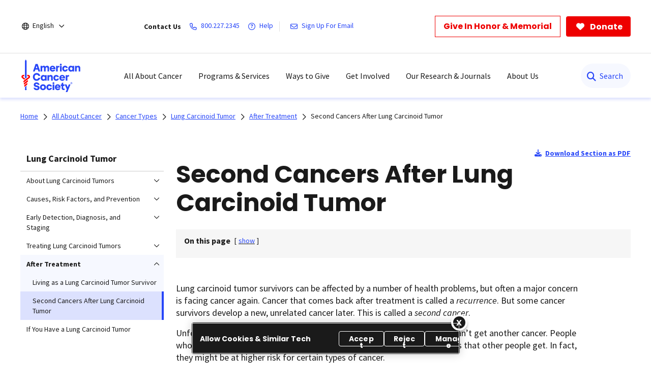

--- FILE ---
content_type: text/html;charset=utf-8
request_url: https://www.cancer.org/cancer/types/lung-carcinoid-tumor/after-treatment/no-longer-working.html
body_size: 31797
content:
<!doctype html>
<html lang="en">
 <head>
  <meta charset="UTF-8">
  <meta content="text/html; charset=utf-8" http-equiv="Content-Type">
  <meta http-equiv="x-ua-compatible" content="IE=Edge">
  <title>Second Cancers After Lung Carcinoid Tumor   | American Cancer Society</title>
  <script defer="defer" type="text/javascript" src="/.rum/@adobe/helix-rum-js@%5E2/dist/rum-standalone.js"></script>
<script>
      var pagePath = "/cancer/types/lung-carcinoid-tumor/after-treatment/no-longer-working.html";
      pagePath = pagePath.replace("/content/cancer/en.html", "/").replace("/content/cancer/en", "").replace("/content/cancer/es", "/es");
      var isMobile = ('ontouchstart' in document.documentElement && /mobi/i.test(navigator.userAgent));
      var isTablet = /(tablet|ipad|playbook|silk)|(android(?!.*mobi))/i.test(navigator.userAgent);
      var variant = isMobile ? "Mobile" : (isTablet ? "Tablet" : "Desktop");
      window.dataLayer = window.dataLayer || [];
      dataLayer.push({
        page_data: null
      });
      dataLayer.push({
        event: "page_load_started",
        detailed_event: "Page Load Started",
        "page_data": {
          "breadcrumb": "All About Cancer-&gt;Cancer Types-&gt;Lung Carcinoid Tumor-&gt;After Lung Carcinoid Tumor Treatment-&gt;",
          "country": "US",
          "language": "en",
          "name": "Second Cancers After Lung Carcinoid Tumor",
          "page_location": pagePath.replace(".html", ""),
          "page_path": pagePath,
          "release_version": "",
          "site_name": "cancer.org",
          "site_section": "",
          "site_section2": "",
          "site_variant": variant,
          "type": "redesign-long-form-medical-template"
        }
      });
    </script>
  <meta name="description" content="If cancer continues to grow after one kind of treatment, or if it returns, it is often possible to try another treatment plan that might still cure the cancer, or at least shrink the tumors enough to help you live longer and feel better.">
  <meta name="template" content="redesign-long-form-medical-template">
  <meta name="viewport" content="width=device-width, initial-scale=1.0, shrink-to-fit=no, user-scalable=yes, maximum-scale=2.0">
  <meta name="format-detection" content="telephone=no">
  <meta name="robots" content="index">
  <meta name="breadcrumb" content="[{&quot;title&quot;:&quot;All About Cancer&quot;,&quot;url&quot;:&quot;https://www.cancer.org/cancer.html&quot;},{&quot;title&quot;:&quot;Cancer Types&quot;,&quot;url&quot;:&quot;https://www.cancer.org/cancer/types.html&quot;},{&quot;title&quot;:&quot;Lung Carcinoid Tumor&quot;,&quot;url&quot;:&quot;https://www.cancer.org/cancer/types/lung-carcinoid-tumor.html&quot;},{&quot;title&quot;:&quot;After Lung Carcinoid Tumor Treatment&quot;,&quot;url&quot;:&quot;https://www.cancer.org/cancer/types/lung-carcinoid-tumor/after-treatment.html&quot;}]">
  <meta property="og:url" content="https://www.cancer.org/cancer/types/lung-carcinoid-tumor/after-treatment/no-longer-working.html">
  <meta property="og:title" content="Second Cancers After Lung Carcinoid Tumor">
  <meta property="og:image:url" content="https://www.cancer.org/content/dam/cancer-org/images/logos/acs/acs_logo_fb.png">
  <meta name="twitter:card" content="summary">
  <meta name="twitter:site" content="@cancer.org">
  <meta name="twitter:title" content="Second Cancers After Lung Carcinoid Tumor">
  <meta name="twitter:image" content="https://www.cancer.org/content/dam/cancer-org/images/logos/acs/acs_logo_fb.png">
  <link rel="canonical" href="https://www.cancer.org/cancer/types/lung-carcinoid-tumor/after-treatment/no-longer-working.html">
  <link rel="alternate" hreflang="en" href="https://www.cancer.org/cancer/types/lung-carcinoid-tumor/after-treatment/no-longer-working.html">
  <link rel="alternate" hreflang="x-default" href="https://www.cancer.org/cancer/types/lung-carcinoid-tumor/after-treatment/no-longer-working.html"> <!-------- START: Google fonts -------->
  <link rel="preconnect" href="https://fonts.googleapis.com">
  <link rel="preconnect" href="https://fonts.gstatic.com" crossorigin>
  <link rel="preload" href="https://fonts.googleapis.com/css2?family=Source+Serif+Pro:ital,wght@0,400;0,600;0,700;1,400;1,600;1,700&amp;display=swap" as="style" onload="this.onload=null;this.rel='stylesheet'" crossorigin="anonymous">
  <link rel="preload" href="https://fonts.googleapis.com/css2?family=Source+Sans+Pro:ital,wght@0,400;0,600;0,700;1,400;1,600;1,700&amp;display=swap" as="style" onload="this.onload=null;this.rel='stylesheet'" crossorigin="anonymous">
  <link rel="preload" href="https://fonts.googleapis.com/css2?family=Poppins:ital,wght@0,300;0,400;0,600;0,700;1,300;1,400;1,600;1,700&amp;display=swap" as="style" onload="this.onload=null;this.rel='stylesheet'" crossorigin="anonymous"> <!-------- END: Google fonts -------->
  <link rel="stylesheet" href="/etc.clientlibs/acs/clientlibs/clientlib-base.lc-e59d23eee015af55366ebd5f0dc4ec1a-lc.min.css" type="text/css"> <!-- OneTrust Cookies Consent Notice start for cancer.org -->
  <script src="https://cdn.cookielaw.org/scripttemplates/otSDKStub.js" type="text/javascript" charset="UTF-8" data-domain-script="ada041de-ce56-4b83-98db-04af2e8b6cad"></script>
  <script type="text/javascript">
          function OptanonWrapper() { }
  </script> <!-- OneTrust Cookies Consent Notice end for cancer.org --> <!-- Google Tag Manager -->
  <script>(function(w,d,s,l,i){w[l]=w[l]||[];w[l].push({'gtm.start':new Date().getTime(),event:'gtm.js'});var f=d.getElementsByTagName(s)[0],j=d.createElement(s),dl=l!='dataLayer'?'&l='+l:'';j.async=true;j.src='https://www.googletagmanager.com/gtm.js?id='+i+dl;f.parentNode.insertBefore(j,f);})(window,document,'script','dataLayer','GTM-52Z3PC');</script> <!-- End Google Tag Manager -->
  <meta name="google-site-verification" content="6phacNRVn_l2vByHaCqEefl1Lrf6H6oqpgVYYWA8TKk">
  <script src="/etc.clientlibs/clientlibs/granite/jquery.lc-7842899024219bcbdb5e72c946870b79-lc.min.js"></script>
  <script src="/etc.clientlibs/clientlibs/granite/utils.lc-e7bf340a353e643d198b25d0c8ccce47-lc.min.js"></script>
  <script src="/etc.clientlibs/clientlibs/granite/jquery/granite.lc-543d214c88dfa6f4a3233b630c82d875-lc.min.js"></script>
  <script src="/etc.clientlibs/foundation/clientlibs/jquery.lc-dd9b395c741ce2784096e26619e14910-lc.min.js"></script>
  <script src="/etc.clientlibs/acs/clientlibs/clientlib-redesign-datalayer.lc-d82d0a7e2f2673747f637160f40cdd5d-lc.min.js"></script>
  <link rel="stylesheet" href="/etc.clientlibs/acs/clientlibs/clientlib-site-dependencies.lc-d41d8cd98f00b204e9800998ecf8427e-lc.min.css" type="text/css">
  <link rel="stylesheet" href="/etc.clientlibs/acs/clientlibs/clientlib-site.lc-1762178400827-lc.min.css" type="text/css">
  <link rel="stylesheet" href="/etc.clientlibs/acs/clientlibs/clientlib-themes/theme-acsredesign.lc-9ac4ac9e9c1aef8029a109cd575dbd32-lc.min.css" type="text/css">
  <link rel="stylesheet" href="/etc.clientlibs/acs/clientlibs/clientlib-longformtemplates.lc-403710da3e9303eb4178f2adc10141ac-lc.min.css" type="text/css">
  <link rel="shortcut icon" href="/content/dam/cancer-org/images/logos/acs/favicon.ico">
  <link rel="apple-touch-icon" href="/content/dam/cancer-org/images/logos/acs/favicon.png">
  <link rel="icon" type="image/png" href="/content/dam/cancer-org/images/logos/acs/favicon.png">
 </head>
 <body class="page basicpage acs-main-leftrail" id="page-e6cde77652">
  <div class="cmp-page__skiptomaincontent"><a class="cmp-page__skiptomaincontent-link" href="#center-right-container">Skip to main content</a>
  </div> <!-- Google Tag Manager (noscript) -->
  <noscript>
   <iframe src="https://www.googletagmanager.com/ns.html?id=GTM-52Z3PC" height="0" width="0" style="display:none;visibility:hidden"></iframe>
  </noscript> <!-- End Google Tag Manager (noscript) -->
  <div class="modal embed-ui-modal" id="embedVideoModal" tabindex="-1" aria-hidden="true">
   <div class="modal-dialog">
    <div class="modal-content">
     <div class="modal-header border-0"><button type="button" class="close embed-ui-overlay-close" data-dismiss="modal" aria-label="Close"> <span aria-hidden="true">×</span> </button>
     </div>
     <div class="modal-body">
      <div class="embed-youtube-modal container-fluid">
       <div class="cmp-embed__youtube modal-iframe" style="padding-bottom: 56.25%">
       </div>
      </div>
     </div>
    </div>
   </div>
  </div>
  <div class="root container responsivegrid">
   <div id="container-86b31324f1" class="cmp-container      ">
    <div class="aem-Grid aem-Grid--12 aem-Grid--default--12 ">
     <div class="experiencefragment aem-GridColumn aem-GridColumn--default--12">
      <div id="experiencefragment-86ca9aeaec" class="cmp-experiencefragment cmp-experiencefragment--header">
       <div id="container-97fd45ec02" class="cmp-container      text-left">
        <div class="acsheader">
         <noindex>
          <header role="banner">
           <div class="header-container-wrap">
            <div class="container-fluid">
             <div class="header-container">
              <div class="language-selector">
               <div class="drop-down">
                <div class="selected">
                 <div class="header-container">
                  <div class="lang-container align-items-center"><i class="fa-regular fa-globe paddingR4"></i> <a href="javascript:void(0);" aria-label="English" aria-haspopup="true" class="open-dropdownn-desktop" aria-expanded="false"> <span>English</span> <i class="fa-regular fa-angle-down" aria-hidden="true"></i> </a>
                  </div>
                 </div>
                </div>
                <div class="options">
                 <ul class="lang-list" role="menu">
                  <li role="presentation"><a href="javascript:void(0);" role="menuitem">English</a></li>
                  <p>Español</p>
                  <li role="presentation"><a class="option-disabled" role="menuitem">Esta página</a></li>
                  <li role="presentation"><a href="/es.html" role="menuitem">Página inicial</a></li>
                  <p>PDFs by language</p>
                  <li role="presentation"><a href="/cancer-information-in-other-languages/arabic.html" role="menuitem">Arabic (اللغة العربية)</a></li>
                  <li role="presentation"><a href="/cancer-information-in-other-languages/chinese.html" role="menuitem">Chinese (简体中文)</a></li>
                  <li role="presentation"><a href="/cancer-information-in-other-languages/french.html" role="menuitem">French (Français)</a></li>
                  <li role="presentation"><a href="/cancer-information-in-other-languages/haitian-creole.html" role="menuitem">Haitian Creole (Kreyòl Ayisyen)</a></li>
                  <li role="presentation"><a href="/cancer-information-in-other-languages/hindi.html" role="menuitem">Hindi (जानकारी)</a></li>
                  <li role="presentation"><a href="/cancer-information-in-other-languages/korean.html" role="menuitem">Korean (한국어)</a></li>
                  <li role="presentation"><a href="/cancer-information-in-other-languages/polish.html" role="menuitem">Polish (język polski)</a></li>
                  <li role="presentation"><a href="/cancer-information-in-other-languages/portuguese.html" role="menuitem">Portuguese (Português)</a></li>
                  <li role="presentation"><a href="/cancer-information-in-other-languages/russian.html" role="menuitem">Russian (Русский)</a></li>
                  <li role="presentation"><a href="/cancer-information-in-other-languages/spanish.html" role="menuitem">Spanish (Español)</a></li>
                  <li role="presentation"><a href="/cancer-information-in-other-languages/tagalog.html" role="menuitem">Tagalog (Tagalog)</a></li>
                  <li role="presentation"><a href="/cancer-information-in-other-languages/ukrainian.html" role="menuitem">Ukrainian (Українська)</a></li>
                  <li role="presentation"><a href="/cancer-information-in-other-languages/vietnamese.html" role="menuitem">Vietnamese (Tiếng Việt)</a></li>
                  <li role="presentation"><a href="/cancer-information-in-other-languages.html" role="menuitem">All Languages</a></li>
                 </ul>
                </div>
               </div>
              </div>
              <div class="links-container align-items-center"><span class="paddingR12 font-bold">Contact Us</span> <a class="paddingR12" aria-label="800.227.2345" href="tel:800.227.2345"> <i class="fa-regular fa-phone"></i> <span class="text">800.227.2345</span> </a> <a class="paddingR12" aria-label="Help" href="#" data-toggle="modal" data-target="#cancerHelpModal"> <i class="fa-regular fa-circle-question"></i> <span class="text">Help</span> </a> <span class="vertical-bar"></span> <a class="paddingR12" aria-label="Sign Up For Email" href="/about-us/email-sign-up.html"> <i class="fa-regular fa-envelope"></i> <span class="text">Sign Up For Email</span> </a>
              </div>
              <div class="buttons-container align-items-center">
               <div class="button cancer-button medium-size donate-secondary-button default given-honor"><a class="cmp-button cmp-button-anchor" data-cmp-clickable="" data-cmp-data-layer="" href="https://donate.cancer.org/?campaign=honormemorialbutton&amp;lang=en" target="_blank"> <span class="cmp-button__text">Give In Honor &amp; Memorial</span> </a>
               </div>
               <div class="button cancer-button medium-size donate-primary-button default donate-btn"><a class="cmp-button cmp-button-anchor" data-cmp-clickable="" data-cmp-data-layer="" href="https://donate.cancer.org/?campaign=default&amp;lang=en" target="_blank"> <i class="fa-solid fa-heart mr-1"></i> <span class="cmp-button__text">Donate</span> </a>
               </div>
              </div>
             </div>
            </div>
           </div>
           <div class="page-wrap acs-flyout-navigation"><!-- nav -->
            <header>
             <div class="main-nav-wrap" data-logopath="/content/dam/cancer-org/images/logos/acs/acs-logo.svg">
              <nav class="main navbar navbar-default" aria-label="navigation">
               <div class="container-fluid nav-container">
                <div class="nav-wrap">
                 <div class="mobile-nav-wrapper">
                  <ul class="nav navbar-nav mega-menu is-enable" role="menu" aria-label="navigation">
                   <li role="presentation"><a class="navbar-brand" href="/" role="menuitem" aria-label="ACS Logo Alt Txt"><img src="/content/dam/cancer-org/images/logos/acs/acs-logo.svg" alt="ACS Logo Alt Txt"></a></li>
                   <li class="hasMegaMenu hideInMobile" role="presentation"><a href="#" class="parentLink" aria-label="All About Cancer" role="menuitem" aria-haspopup="true" aria-current="page" aria-expanded="false">All About Cancer</a>
                    <div class="flyoutMenu">
                     <div class="container-fluid">
                      <div class="row menuItems">
                       <div class="col-md-3 column">
                        <div class="col-md-12">
                         <ul class="innerMenuItems" role="menu">
                          <li role="presentation"><a class="highlightedLink " href="/cancer/types.html" role="menuitem">Cancer Types</a></li>
                         </ul>
                         <ul class="innerMenuItems" role="menu">
                          <li role="presentation"><a href="/cancer/types/breast-cancer.html" role="menuitem">Breast Cancer</a></li>
                         </ul>
                         <ul class="innerMenuItems" role="menu">
                          <li role="presentation"><a href="/cancer/types/colon-rectal-cancer.html" role="menuitem">Colon &amp; Rectal Cancer</a></li>
                         </ul>
                         <ul class="innerMenuItems" role="menu">
                          <li role="presentation"><a href="/cancer/types/lung-cancer.html" role="menuitem">Lung Cancer</a></li>
                         </ul>
                         <ul class="innerMenuItems" role="menu">
                          <li role="presentation"><a href="/cancer/types/prostate-cancer.html" role="menuitem">Prostate Cancer</a></li>
                         </ul>
                         <ul class="innerMenuItems" role="menu">
                          <li role="presentation"><a href="/cancer/types/skin-cancer.html" role="menuitem">Skin Cancer</a></li>
                         </ul>
                         <ul class="innerMenuItems" role="menu">
                          <li role="presentation"><a href="/cancer/types.html" role="menuitem">All Cancer Types</a></li>
                         </ul>
                        </div>
                        <div class="col-md-12">
                         <ul class="innerMenuItems" role="menu">
                          <li role="presentation"><a class="highlightedLink " href="/cancer/understanding-cancer.html" role="menuitem">Understanding Cancer</a></li>
                         </ul>
                         <ul class="innerMenuItems" role="menu">
                          <li role="presentation"><a href="/cancer/understanding-cancer/what-is-cancer.html" role="menuitem">What Is Cancer?</a></li>
                         </ul>
                         <ul class="innerMenuItems" role="menu">
                          <li role="presentation"><a href="/cancer/understanding-cancer/glossary.html" role="menuitem">Cancer Glossary</a></li>
                         </ul>
                         <ul class="innerMenuItems" role="menu">
                          <li role="presentation"><a href="/cancer/understanding-cancer/anatomy-gallery.html" role="menuitem">Anatomy Gallery</a></li>
                         </ul>
                        </div>
                       </div>
                       <div class="col-md-3 column">
                        <div class="col-md-12">
                         <ul class="innerMenuItems" role="menu">
                          <li role="presentation"><a class="highlightedLink " href="/cancer/risk-prevention.html" role="menuitem">Risk &amp; Prevention</a></li>
                         </ul>
                         <ul class="innerMenuItems" role="menu">
                          <li role="presentation"><a href="/cancer/risk-prevention/genetics.html" role="menuitem">Genetics</a></li>
                         </ul>
                         <ul class="innerMenuItems" role="menu">
                          <li role="presentation"><a href="/cancer/risk-prevention/tobacco.html" role="menuitem">Tobacco</a></li>
                         </ul>
                         <ul class="innerMenuItems" role="menu">
                          <li role="presentation"><a href="/cancer/risk-prevention/hpv.html" role="menuitem">HPV</a></li>
                         </ul>
                         <ul class="innerMenuItems" role="menu">
                          <li role="presentation"><a href="/cancer/risk-prevention/diet-physical-activity.html" role="menuitem">Diet &amp; Physical Activity</a></li>
                         </ul>
                         <ul class="innerMenuItems" role="menu">
                          <li role="presentation"><a href="/cancer/risk-prevention/sun-and-uv.html" role="menuitem">Sun Safety</a></li>
                         </ul>
                         <ul class="innerMenuItems" role="menu">
                          <li role="presentation"><a href="/cancer/risk-prevention/cancer-risk-360.html" role="menuitem">Cancer Risk Assessment</a></li>
                         </ul>
                        </div>
                        <div class="col-md-12">
                         <ul class="innerMenuItems" role="menu">
                          <li role="presentation"><a class="highlightedLink " href="/cancer/screening.html" role="menuitem">Screening</a></li>
                         </ul>
                        </div>
                        <div class="col-md-12">
                         <ul class="innerMenuItems" role="menu">
                          <li role="presentation"><a class="highlightedLink " href="/cancer/diagnosis-staging.html" role="menuitem">Diagnosis &amp; Staging</a></li>
                         </ul>
                         <ul class="innerMenuItems" role="menu">
                          <li role="presentation"><a href="/cancer/diagnosis-staging/signs-and-symptoms-of-cancer.html" role="menuitem">Signs &amp; Symptoms</a></li>
                         </ul>
                         <ul class="innerMenuItems" role="menu">
                          <li role="presentation"><a href="/cancer/diagnosis-staging/tests.html" role="menuitem">Exams &amp; Tests</a></li>
                         </ul>
                         <ul class="innerMenuItems" role="menu">
                          <li role="presentation"><a href="/cancer/diagnosis-staging/staging.html" role="menuitem">Staging</a></li>
                         </ul>
                        </div>
                       </div>
                       <div class="col-md-3 column">
                        <div class="col-md-12">
                         <ul class="innerMenuItems" role="menu">
                          <li role="presentation"><a class="highlightedLink " href="/cancer/managing-cancer.html" role="menuitem">Cancer Care</a></li>
                         </ul>
                         <ul class="innerMenuItems" role="menu">
                          <li role="presentation"><a href="/cancer/managing-cancer/treatment-types.html" role="menuitem">Treatment Types</a></li>
                         </ul>
                         <ul class="innerMenuItems" role="menu">
                          <li role="presentation"><a href="/cancer/managing-cancer/making-treatment-decisions.html" role="menuitem">Making Treatment Decisions</a></li>
                         </ul>
                         <ul class="innerMenuItems" role="menu">
                          <li role="presentation"><a href="/cancer/preparing-for-treatment.html" role="menuitem">Preparing for Treatment</a></li>
                         </ul>
                         <ul class="innerMenuItems" role="menu">
                          <li role="presentation"><a href="/cancer/managing-cancer/side-effects.html" role="menuitem">Side Effects</a></li>
                         </ul>
                         <ul class="innerMenuItems" role="menu">
                          <li role="presentation"><a href="/cancer/supportive-care.html" role="menuitem">Supportive Care</a></li>
                         </ul>
                        </div>
                        <div class="col-md-12">
                         <ul class="innerMenuItems" role="menu">
                          <li role="presentation"><a class="highlightedLink " href="/cancer/patient-navigation.html" role="menuitem">Patient Navigation</a></li>
                         </ul>
                        </div>
                        <div class="col-md-12">
                         <ul class="innerMenuItems" role="menu">
                          <li role="presentation"><a class="highlightedLink " href="/cancer/financial-insurance-matters.html" role="menuitem">Financial &amp; Insurance Matters</a></li>
                         </ul>
                        </div>
                        <div class="col-md-12">
                         <ul class="innerMenuItems" role="menu">
                          <li role="presentation"><a class="highlightedLink " href="/cancer/end-of-life-care.html" role="menuitem">End of Life Care</a></li>
                         </ul>
                        </div>
                       </div>
                       <div class="col-md-3 column">
                        <div class="col-md-12">
                         <ul class="innerMenuItems" role="menu">
                          <li role="presentation"><a class="highlightedLink " href="/cancer/survivorship.html" role="menuitem">Coping &amp; Survivorship</a></li>
                         </ul>
                        </div>
                        <div class="col-md-12">
                         <ul class="innerMenuItems" role="menu">
                          <li role="presentation"><a class="highlightedLink " href="/cancer/caregivers.html" role="menuitem">Caregivers &amp; Family</a></li>
                         </ul>
                        </div>
                        <div class="col-md-12">
                         <ul class="innerMenuItems" role="menu">
                          <li role="presentation"><a class="highlightedLink " href="/cancer/childhood-cancer.html" role="menuitem">Childhood Cancer</a></li>
                         </ul>
                        </div>
                        <div class="col-md-12">
                         <ul class="innerMenuItems" role="menu">
                          <li role="presentation"><a class="highlightedLink " href="/cancer/adolescents-young-adults.html" role="menuitem">Adolescents &amp; Young Adults</a></li>
                         </ul>
                        </div>
                        <div class="col-md-12">
                         <ul class="innerMenuItems" role="menu">
                          <li role="presentation"><a class="highlightedLink " href="/cancer/veterans.html" role="menuitem">Veterans</a></li>
                         </ul>
                        </div>
                        <div class="col-md-12">
                         <ul class="innerMenuItems" role="menu">
                          <li role="presentation"><a class="highlightedLink " href="/health-care-professionals.html" role="menuitem">For Health Professionals</a></li>
                         </ul>
                        </div>
                        <div class="col-md-12">
                         <ul class="innerMenuItems" role="menu">
                          <li role="presentation"><a class="highlightedLink " href="/cancer/latest-news.html" role="menuitem">Cancer Connection Stories</a></li>
                         </ul>
                        </div>
                        <div class="col-md-12">
                         <ul class="innerMenuItems" role="menu">
                          <li role="presentation"><a class="highlightedLink " href="/american-cancer-society-books.html" role="menuitem">Bookstore</a></li>
                         </ul>
                        </div>
                       </div>
                      </div>
                     </div>
                     <div class="row blueBottomBox blueBanner">
                      <div class="fullBox">
                       <div class="container-fluid">
                        <div class="col-md-12"><a href="/cancer.html" role="link">Explore All About Cancer<i class="fa fa-arrow-right" aria-hidden="true"></i></a>
                        </div>
                       </div>
                      </div>
                     </div>
                    </div></li>
                   <li class="outerMenuItems hideInDesktop" role="presentation"><a class="menuItem" href="#" role="menuitem" aria-label="All About Cancer">All About Cancer</a>
                    <ul class="inside" role="menu">
                     <div class="topBlueBanner"><i class="fa-regular fa-chevron-left"></i> <a href="#" role="none" aria-label="Back">Back</a>
                     </div>
                     <div class="exploreSection"><a class="menuLinks" href="/cancer.html" role="none" aria-label="Explore All About Cancer">Explore All About Cancer</a>
                     </div>
                     <div class="innerLinks"><a role="link" href="/cancer/types.html" aria-label="Cancer Types" class="headingLinksMobile">Cancer Types</a>
                      <li role="presentation"><a class="menuLinks move" href="/cancer/types/breast-cancer.html" role="menuitem" aria-label="Breast Cancer">Breast Cancer</a></li>
                      <li role="presentation"><a class="menuLinks move" href="/cancer/types/colon-rectal-cancer.html" role="menuitem" aria-label="Colon &amp; Rectal Cancer">Colon &amp; Rectal Cancer</a></li>
                      <li role="presentation"><a class="menuLinks move" href="/cancer/types/lung-cancer.html" role="menuitem" aria-label="Lung Cancer">Lung Cancer</a></li>
                      <li role="presentation"><a class="menuLinks move" href="/cancer/types/prostate-cancer.html" role="menuitem" aria-label="Prostate Cancer">Prostate Cancer</a></li>
                      <li role="presentation"><a class="menuLinks move" href="/cancer/types/skin-cancer.html" role="menuitem" aria-label="Skin Cancer">Skin Cancer</a></li>
                      <li role="presentation"><a class="menuLinks move" href="/cancer/types.html" role="menuitem" aria-label="All Cancer Types">All Cancer Types</a></li>
                     </div>
                     <div class="innerLinks"><a role="link" href="/cancer/understanding-cancer.html" aria-label="Understanding Cancer" class="headingLinksMobile">Understanding Cancer</a>
                      <li role="presentation"><a class="menuLinks move" href="/cancer/understanding-cancer/what-is-cancer.html" role="menuitem" aria-label="What Is Cancer?">What Is Cancer?</a></li>
                      <li role="presentation"><a class="menuLinks move" href="/cancer/understanding-cancer/glossary.html" role="menuitem" aria-label="Cancer Glossary">Cancer Glossary</a></li>
                      <li role="presentation"><a class="menuLinks move" href="/cancer/understanding-cancer/anatomy-gallery.html" role="menuitem" aria-label="Anatomy Gallery">Anatomy Gallery</a></li>
                     </div>
                     <div class="innerLinks"><a role="link" href="/cancer/risk-prevention.html" aria-label="Risk &amp; Prevention" class="headingLinksMobile">Risk &amp; Prevention</a>
                      <li role="presentation"><a class="menuLinks move" href="/cancer/risk-prevention/genetics.html" role="menuitem" aria-label="Genetics">Genetics</a></li>
                      <li role="presentation"><a class="menuLinks move" href="/cancer/risk-prevention/tobacco.html" role="menuitem" aria-label="Tobacco">Tobacco</a></li>
                      <li role="presentation"><a class="menuLinks move" href="/cancer/risk-prevention/hpv.html" role="menuitem" aria-label="HPV">HPV</a></li>
                      <li role="presentation"><a class="menuLinks move" href="/cancer/risk-prevention/diet-physical-activity.html" role="menuitem" aria-label="Diet &amp; Physical Activity">Diet &amp; Physical Activity</a></li>
                      <li role="presentation"><a class="menuLinks move" href="/cancer/risk-prevention/sun-and-uv.html" role="menuitem" aria-label="Sun Safety">Sun Safety</a></li>
                      <li role="presentation"><a class="menuLinks move" href="/cancer/risk-prevention/cancer-risk-360.html" role="menuitem" aria-label="Cancer Risk Assessment">Cancer Risk Assessment</a></li>
                     </div>
                     <div class="innerLinks">
                      <li role="presentation" class="singleItemHierarchy"><a class="menuLinks move" href="/cancer/screening.html" role="menuitem" aria-label="Screening">Screening</a></li>
                     </div>
                     <div class="innerLinks"><a role="link" href="/cancer/diagnosis-staging.html" aria-label="Diagnosis &amp; Staging" class="headingLinksMobile">Diagnosis &amp; Staging</a>
                      <li role="presentation"><a class="menuLinks move" href="/cancer/diagnosis-staging/signs-and-symptoms-of-cancer.html" role="menuitem" aria-label="Signs &amp; Symptoms">Signs &amp; Symptoms</a></li>
                      <li role="presentation"><a class="menuLinks move" href="/cancer/diagnosis-staging/tests.html" role="menuitem" aria-label="Exams &amp; Tests">Exams &amp; Tests</a></li>
                      <li role="presentation"><a class="menuLinks move" href="/cancer/diagnosis-staging/staging.html" role="menuitem" aria-label="Staging">Staging</a></li>
                     </div>
                     <div class="innerLinks"><a role="link" href="/cancer/managing-cancer.html" aria-label="Cancer Care" class="headingLinksMobile">Cancer Care</a>
                      <li role="presentation"><a class="menuLinks move" href="/cancer/managing-cancer/treatment-types.html" role="menuitem" aria-label="Treatment Types">Treatment Types</a></li>
                      <li role="presentation"><a class="menuLinks move" href="/cancer/managing-cancer/making-treatment-decisions.html" role="menuitem" aria-label="Making Treatment Decisions">Making Treatment Decisions</a></li>
                      <li role="presentation"><a class="menuLinks move" href="/cancer/preparing-for-treatment.html" role="menuitem" aria-label="Preparing for Treatment">Preparing for Treatment</a></li>
                      <li role="presentation"><a class="menuLinks move" href="/cancer/managing-cancer/side-effects.html" role="menuitem" aria-label="Side Effects">Side Effects</a></li>
                      <li role="presentation"><a class="menuLinks move" href="/cancer/supportive-care.html" role="menuitem" aria-label="Supportive Care">Supportive Care</a></li>
                     </div>
                     <div class="innerLinks">
                      <li role="presentation" class="singleItemHierarchy"><a class="menuLinks move" href="/cancer/patient-navigation.html" role="menuitem" aria-label="Patient Navigation">Patient Navigation</a></li>
                     </div>
                     <div class="innerLinks">
                      <li role="presentation" class="singleItemHierarchy"><a class="menuLinks move" href="/cancer/financial-insurance-matters.html" role="menuitem" aria-label="Financial &amp; Insurance Matters">Financial &amp; Insurance Matters</a></li>
                     </div>
                     <div class="innerLinks">
                      <li role="presentation" class="singleItemHierarchy"><a class="menuLinks move" href="/cancer/end-of-life-care.html" role="menuitem" aria-label="End of Life Care">End of Life Care</a></li>
                     </div>
                     <div class="innerLinks">
                      <li role="presentation" class="singleItemHierarchy"><a class="menuLinks move" href="/cancer/survivorship.html" role="menuitem" aria-label="Coping &amp; Survivorship">Coping &amp; Survivorship</a></li>
                     </div>
                     <div class="innerLinks">
                      <li role="presentation" class="singleItemHierarchy"><a class="menuLinks move" href="/cancer/caregivers.html" role="menuitem" aria-label="Caregivers &amp; Family">Caregivers &amp; Family</a></li>
                     </div>
                     <div class="innerLinks">
                      <li role="presentation" class="singleItemHierarchy"><a class="menuLinks move" href="/cancer/childhood-cancer.html" role="menuitem" aria-label="Childhood Cancer">Childhood Cancer</a></li>
                     </div>
                     <div class="innerLinks">
                      <li role="presentation" class="singleItemHierarchy"><a class="menuLinks move" href="/cancer/adolescents-young-adults.html" role="menuitem" aria-label="Adolescents &amp; Young Adults">Adolescents &amp; Young Adults</a></li>
                     </div>
                     <div class="innerLinks">
                      <li role="presentation" class="singleItemHierarchy"><a class="menuLinks move" href="/cancer/veterans.html" role="menuitem" aria-label="Veterans">Veterans</a></li>
                     </div>
                     <div class="innerLinks">
                      <li role="presentation" class="singleItemHierarchy"><a class="menuLinks move" href="/health-care-professionals.html" role="menuitem" aria-label="For Health Professionals">For Health Professionals</a></li>
                     </div>
                     <div class="innerLinks">
                      <li role="presentation" class="singleItemHierarchy"><a class="menuLinks move" href="/cancer/latest-news.html" role="menuitem" aria-label="Cancer Connection Stories">Cancer Connection Stories</a></li>
                     </div>
                     <div class="innerLinks">
                      <li role="presentation" class="singleItemHierarchy"><a class="menuLinks move" href="/american-cancer-society-books.html" role="menuitem" aria-label="Bookstore">Bookstore</a></li>
                     </div>
                    </ul></li>
                   <li class="hasMegaMenu hideInMobile" role="presentation"><a href="#" class="parentLink" aria-label="Programs &amp; Services" role="menuitem" aria-haspopup="true" aria-current="page" aria-expanded="false">Programs &amp; Services</a>
                    <div class="flyoutMenu">
                     <div class="container-fluid">
                      <div class="row menuItems">
                       <div class="col-md-3 column">
                        <div class="col-md-12">
                         <ul class="innerMenuItems" role="menu">
                          <div class="h3 highlightedLink">
                           Patient Programs
                          </div>
                         </ul>
                         <ul class="innerMenuItems" role="menu">
                          <li role="presentation"><a href="/support-programs-and-services/road-to-recovery.html" role="menuitem">Free Rides to Treatment</a></li>
                         </ul>
                         <ul class="innerMenuItems" role="menu">
                          <li role="presentation"><a href="/support-programs-and-services/patient-lodging.html" role="menuitem">Free Lodging During Treatment</a></li>
                         </ul>
                         <ul class="innerMenuItems" role="menu">
                          <li role="presentation"><a href="/support-programs-and-services/acs-cares.html" role="menuitem">ACS CARES™</a></li>
                         </ul>
                         <ul class="innerMenuItems" role="menu">
                          <li role="presentation"><a href="/cancer/risk-prevention/tobacco/empowered-to-quit.html" role="menuitem">Free Smoking Cessation Support</a></li>
                         </ul>
                        </div>
                       </div>
                       <div class="col-md-3 column">
                        <div class="col-md-12">
                         <ul class="innerMenuItems" role="menu">
                          <li role="presentation"><a class="highlightedLink " href="/support-programs-and-services/online-communities.html" role="menuitem">Connect with Survivors</a></li>
                         </ul>
                         <ul class="innerMenuItems" role="menu">
                          <li role="presentation"><a href="/support-programs-and-services/acs-cares.html" role="menuitem">Breast Cancer Support</a></li>
                         </ul>
                         <ul class="innerMenuItems" role="menu">
                          <li role="presentation"><a href="https://csn.cancer.org/" role="menuitem">Cancer Survivors Network</a></li>
                         </ul>
                         <ul class="innerMenuItems" role="menu">
                          <li role="presentation"><a href="/about-us/what-we-do/cancer-stories.html" role="menuitem">Survivor Stories</a></li>
                         </ul>
                        </div>
                       </div>
                       <div class="col-md-3 column">
                        <div class="col-md-12">
                         <ul class="innerMenuItems" role="menu">
                          <li role="presentation"><a class="highlightedLink " href="/about-us/online-help/contact-us.html" role="menuitem">24/7 Cancer Helpline</a></li>
                         </ul>
                         <ul class="innerMenuItems" role="menu">
                          <li role="presentation"><a href="tel://1-800-227-2345" role="menuitem">Call us 1-800-227-2345</a></li>
                         </ul>
                        </div>
                       </div>
                       <div class="col-md-3 column">
                        <div class="col-md-12">
                         <ul class="innerMenuItems" role="menu">
                          <li role="presentation"><a class="highlightedLink " href="/support-programs-and-services/resource-search.html" role="menuitem">Resource Search</a></li>
                         </ul>
                        </div>
                        <div class="col-md-12">
                         <ul class="innerMenuItems" role="menu">
                          <li role="presentation"><a class="highlightedLink " href="/support-programs-and-services/corporate-resources.html" role="menuitem">Corporate Resources</a></li>
                         </ul>
                        </div>
                       </div>
                      </div>
                     </div>
                     <div class="row blueBottomBox blueBanner">
                      <div class="fullBox">
                       <div class="container-fluid">
                        <div class="col-md-12"><a href="/support-programs-and-services.html" role="link">Explore Programs &amp; Services<i class="fa fa-arrow-right" aria-hidden="true"></i></a>
                        </div>
                       </div>
                      </div>
                     </div>
                    </div></li>
                   <li class="outerMenuItems hideInDesktop" role="presentation"><a class="menuItem" href="#" role="menuitem" aria-label="Programs &amp; Services">Programs &amp; Services</a>
                    <ul class="inside" role="menu">
                     <div class="topBlueBanner"><i class="fa-regular fa-chevron-left"></i> <a href="#" role="none" aria-label="Back">Back</a>
                     </div>
                     <div class="exploreSection"><a class="menuLinks" href="/support-programs-and-services.html" role="none" aria-label="Explore Programs &amp; Services">Explore Programs &amp; Services</a>
                     </div>
                     <div class="innerLinks">
                      <div class="h3" role="heading">
                       Patient Programs
                      </div>
                      <li role="presentation"><a class="menuLinks move" href="/support-programs-and-services/road-to-recovery.html" role="menuitem" aria-label="Free Rides to Treatment">Free Rides to Treatment</a></li>
                      <li role="presentation"><a class="menuLinks move" href="/support-programs-and-services/patient-lodging.html" role="menuitem" aria-label="Free Lodging During Treatment">Free Lodging During Treatment</a></li>
                      <li role="presentation"><a class="menuLinks move" href="/support-programs-and-services/acs-cares.html" role="menuitem" aria-label="ACS CARES™">ACS CARES™</a></li>
                      <li role="presentation"><a class="menuLinks move" href="/cancer/risk-prevention/tobacco/empowered-to-quit.html" role="menuitem" aria-label="Free Smoking Cessation Support">Free Smoking Cessation Support</a></li>
                     </div>
                     <div class="innerLinks"><a role="link" href="/support-programs-and-services/online-communities.html" aria-label="Connect with Survivors" class="headingLinksMobile">Connect with Survivors</a>
                      <li role="presentation"><a class="menuLinks move" href="/support-programs-and-services/acs-cares.html" role="menuitem" aria-label="Breast Cancer Support">Breast Cancer Support</a></li>
                      <li role="presentation"><a class="menuLinks move" href="https://csn.cancer.org/" role="menuitem" aria-label="Cancer Survivors Network">Cancer Survivors Network</a></li>
                      <li role="presentation"><a class="menuLinks move" href="/about-us/what-we-do/cancer-stories.html" role="menuitem" aria-label="Survivor Stories">Survivor Stories</a></li>
                     </div>
                     <div class="innerLinks"><a role="link" href="/about-us/online-help/contact-us.html" aria-label="24/7 Cancer Helpline" class="headingLinksMobile">24/7 Cancer Helpline</a>
                      <li role="presentation"><a class="menuLinks move" href="tel://1-800-227-2345" role="menuitem" aria-label="Call us 1-800-227-2345">Call us 1-800-227-2345</a></li>
                     </div>
                     <div class="innerLinks">
                      <li role="presentation" class="singleItemHierarchy"><a class="menuLinks move" href="/support-programs-and-services/resource-search.html" role="menuitem" aria-label="Resource Search">Resource Search</a></li>
                     </div>
                     <div class="innerLinks">
                      <li role="presentation" class="singleItemHierarchy"><a class="menuLinks move" href="/support-programs-and-services/corporate-resources.html" role="menuitem" aria-label="Corporate Resources">Corporate Resources</a></li>
                     </div>
                    </ul></li>
                   <li class="hasMegaMenu hideInMobile" role="presentation"><a href="#" class="parentLink" aria-label="Ways to Give" role="menuitem" aria-haspopup="true" aria-current="page" aria-expanded="false">Ways to Give</a>
                    <div class="flyoutMenu">
                     <div class="container-fluid">
                      <div class="row menuItems">
                       <div class="col-md-3 column">
                        <div class="col-md-12">
                         <ul class="innerMenuItems" role="menu">
                          <li role="presentation"><a class="highlightedLink " href="/donate.html" role="menuitem">Donate Online</a></li>
                         </ul>
                         <ul class="innerMenuItems" role="menu">
                          <li role="presentation"><a href="https://donate.cancer.org/?campaign=menumonthly" role="menuitem">Become a Monthly Donor</a></li>
                         </ul>
                         <ul class="innerMenuItems" role="menu">
                          <li role="presentation"><a href="https://donate.cancer.org/?campaign=menudefault" role="menuitem">Donate Now</a></li>
                         </ul>
                         <ul class="innerMenuItems" role="menu">
                          <li role="presentation"><a href="https://donate.cancer.org/?campaign=honormemorialmenu" role="menuitem">Honor &amp; Memorial Giving</a></li>
                         </ul>
                         <ul class="innerMenuItems" role="menu">
                          <li role="presentation"><a href="https://donate.cancer.org/corporate" role="menuitem">Make a Corporate Donation</a></li>
                         </ul>
                        </div>
                        <div class="col-md-12">
                         <ul class="innerMenuItems" role="menu">
                          <li role="presentation"><a class="highlightedLink " href="/donate/top-5-reasons.html" role="menuitem">Top 5 Reasons to Become a Monthly Donor</a></li>
                         </ul>
                        </div>
                        <div class="col-md-12">
                         <ul class="innerMenuItems" role="menu">
                          <li role="presentation"><a class="highlightedLink " href="/donate.html" role="menuitem">More Ways to Give</a></li>
                         </ul>
                         <ul class="innerMenuItems" role="menu">
                          <li role="presentation"><a href="/donate/donate-by-mail-or-phone.html" role="menuitem">Donate by Mail or Phone</a></li>
                         </ul>
                         <ul class="innerMenuItems" role="menu">
                          <li role="presentation"><a href="/donate/cars-for-a-cure.html" role="menuitem">Donate Your Car</a></li>
                         </ul>
                         <ul class="innerMenuItems" role="menu">
                          <li role="presentation"><a href="/donate.html#stuff" role="menuitem">Donate Your Stuff </a></li>
                         </ul>
                         <ul class="innerMenuItems" role="menu">
                          <li role="presentation"><a href="/donate/donor-advised-fund.html" role="menuitem">Donate DAF</a></li>
                         </ul>
                         <ul class="innerMenuItems" role="menu">
                          <li role="presentation"><a href="/about-us/online-help/donation-faq.html" role="menuitem">Donate FAQs</a></li>
                         </ul>
                        </div>
                       </div>
                       <div class="col-md-3 column">
                        <div class="col-md-12">
                         <ul class="innerMenuItems" role="menu">
                          <li role="presentation"><a class="highlightedLink " href="/donate/shop.html" role="menuitem">Shop to Save Lives</a></li>
                         </ul>
                         <ul class="innerMenuItems" role="menu">
                          <li role="presentation"><a href="https://shop.cancer.org" role="menuitem">ACS Shop</a></li>
                         </ul>
                         <ul class="innerMenuItems" role="menu">
                          <li role="presentation"><a href="https://www.acseventstore.org/" role="menuitem">Events Shop</a></li>
                         </ul>
                         <ul class="innerMenuItems" role="menu">
                          <li role="presentation"><a href="https://everyou.com/" role="menuitem">EverYou Store</a></li>
                         </ul>
                         <ul class="innerMenuItems" role="menu">
                          <li role="presentation"><a href="https://www.acsholidaycollection.org/index.jsp" role="menuitem">Greeting Cards</a></li>
                         </ul>
                         <ul class="innerMenuItems" role="menu">
                          <li role="presentation"><a href="/donate/discovery-shops-national.html" role="menuitem">Discovery Shops</a></li>
                         </ul>
                         <ul class="innerMenuItems" role="menu">
                          <li role="presentation"><a href="/donate/become-a-partner/partners-promotions.html" role="menuitem">Partner Promotions</a></li>
                         </ul>
                        </div>
                       </div>
                       <div class="col-md-3 column">
                        <div class="col-md-12">
                         <ul class="innerMenuItems" role="menu">
                          <li role="presentation"><a class="highlightedLink " href="/donate/philanthropy.html" role="menuitem">Philanthropy</a></li>
                         </ul>
                         <ul class="innerMenuItems" role="menu">
                          <li role="presentation"><a href="/donate/planned-giving.html" role="menuitem">Wills, Trusts, and Legacy Giving</a></li>
                         </ul>
                         <ul class="innerMenuItems" role="menu">
                          <li role="presentation"><a href="/donate/donor-advised-fund.html" role="menuitem">Donor Advised Funds (DAF)</a></li>
                         </ul>
                         <ul class="innerMenuItems" role="menu">
                          <li role="presentation"><a href="https://cancer.plannedgiving.org/ira-charitable-rollover" role="menuitem">IRA Charitable Rollover</a></li>
                         </ul>
                         <ul class="innerMenuItems" role="menu">
                          <li role="presentation"><a href="/donate/gifts-of-securities.html" role="menuitem">Stock Gifts</a></li>
                         </ul>
                         <ul class="innerMenuItems" role="menu">
                          <li role="presentation"><a href="/donate/philanthropy/foundation-giving.html" role="menuitem">Foundations</a></li>
                         </ul>
                        </div>
                       </div>
                       <div class="col-md-3 column">
                        <div class="col-md-12">
                         <ul class="innerMenuItems" role="menu">
                          <li role="presentation"><a class="highlightedLink " href="/donate/become-a-partner.html" role="menuitem">Become a Partner</a></li>
                         </ul>
                         <ul class="innerMenuItems" role="menu">
                          <li role="presentation"><a href="/about-us/our-partners.html" role="menuitem">Our Valued Partners</a></li>
                         </ul>
                         <ul class="innerMenuItems" role="menu">
                          <li role="presentation"><a href="/donate/become-a-partner/partners-promotions.html" role="menuitem">Partner Promotions</a></li>
                         </ul>
                         <ul class="innerMenuItems" role="menu">
                          <li role="presentation"><a href="/support-programs-and-services/corporate-resources.html" role="menuitem">Corporate Resources</a></li>
                         </ul>
                        </div>
                        <div class="col-md-12">
                         <ul class="innerMenuItems" role="menu">
                          <li role="presentation"><a class="highlightedLink " href="/donate/become-a-partner/employee-engagement.html" role="menuitem">Corporate &amp; Workplace Giving</a></li>
                         </ul>
                         <ul class="innerMenuItems" role="menu">
                          <li role="presentation"><a href="/donate/become-a-partner.html" role="menuitem">Become a Corporate Partner</a></li>
                         </ul>
                         <ul class="innerMenuItems" role="menu">
                          <li role="presentation"><a href="/donate/corporate-and-workplace-giving.html" role="menuitem">Become a Corporate Donor</a></li>
                         </ul>
                         <ul class="innerMenuItems" role="menu">
                          <li role="presentation"><a href="/donate/matching-gifts.html" role="menuitem">Workplace Giving &amp; Matching Funds</a></li>
                         </ul>
                         <ul class="innerMenuItems" role="menu">
                          <li role="presentation"><a href="/donate/become-a-partner/employee-engagement/micro-campaigns.html" role="menuitem">Organize a Workplace Fundraiser</a></li>
                         </ul>
                         <ul class="innerMenuItems" role="menu">
                          <li role="presentation"><a href="/donate/become-a-partner/employee-engagement.html" role="menuitem">Payroll Deductions</a></li>
                         </ul>
                        </div>
                       </div>
                      </div>
                     </div>
                     <div class="row blueBottomBox blueBanner">
                      <div class="fullBox">
                       <div class="container-fluid">
                        <div class="col-md-12"><a href="/donate.html" role="link">Explore Ways to Give<i class="fa fa-arrow-right" aria-hidden="true"></i></a>
                        </div>
                       </div>
                      </div>
                     </div>
                    </div></li>
                   <li class="outerMenuItems hideInDesktop" role="presentation"><a class="menuItem" href="#" role="menuitem" aria-label="Ways to Give">Ways to Give</a>
                    <ul class="inside" role="menu">
                     <div class="topBlueBanner"><i class="fa-regular fa-chevron-left"></i> <a href="#" role="none" aria-label="Back">Back</a>
                     </div>
                     <div class="exploreSection"><a class="menuLinks" href="/donate.html" role="none" aria-label="Explore Ways to Give">Explore Ways to Give</a>
                     </div>
                     <div class="innerLinks"><a role="link" href="/donate.html" aria-label="Donate Online" class="headingLinksMobile">Donate Online</a>
                      <li role="presentation"><a class="menuLinks move" href="https://donate.cancer.org/?campaign=menumonthly" role="menuitem" aria-label="Become a Monthly Donor">Become a Monthly Donor</a></li>
                      <li role="presentation"><a class="menuLinks move" href="https://donate.cancer.org/?campaign=menudefault" role="menuitem" aria-label="Donate Now">Donate Now</a></li>
                      <li role="presentation"><a class="menuLinks move" href="https://donate.cancer.org/?campaign=honormemorialmenu" role="menuitem" aria-label="Honor &amp; Memorial Giving">Honor &amp; Memorial Giving</a></li>
                      <li role="presentation"><a class="menuLinks move" href="https://donate.cancer.org/corporate" role="menuitem" aria-label="Make a Corporate Donation">Make a Corporate Donation</a></li>
                     </div>
                     <div class="innerLinks">
                      <li role="presentation" class="singleItemHierarchy"><a class="menuLinks move" href="/donate/top-5-reasons.html" role="menuitem" aria-label="Top 5 Reasons to Become a Monthly Donor">Top 5 Reasons to Become a Monthly Donor</a></li>
                     </div>
                     <div class="innerLinks"><a role="link" href="/donate.html" aria-label="More Ways to Give" class="headingLinksMobile">More Ways to Give</a>
                      <li role="presentation"><a class="menuLinks move" href="/donate/donate-by-mail-or-phone.html" role="menuitem" aria-label="Donate by Mail or Phone">Donate by Mail or Phone</a></li>
                      <li role="presentation"><a class="menuLinks move" href="/donate/cars-for-a-cure.html" role="menuitem" aria-label="Donate Your Car">Donate Your Car</a></li>
                      <li role="presentation"><a class="menuLinks move" href="/donate.html#stuff" role="menuitem" aria-label="Donate Your Stuff ">Donate Your Stuff </a></li>
                      <li role="presentation"><a class="menuLinks move" href="/donate/donor-advised-fund.html" role="menuitem" aria-label="Donate DAF">Donate DAF</a></li>
                      <li role="presentation"><a class="menuLinks move" href="/about-us/online-help/donation-faq.html" role="menuitem" aria-label="Donate FAQs">Donate FAQs</a></li>
                     </div>
                     <div class="innerLinks"><a role="link" href="/donate/shop.html" aria-label="Shop to Save Lives" class="headingLinksMobile">Shop to Save Lives</a>
                      <li role="presentation"><a class="menuLinks move" href="https://shop.cancer.org" role="menuitem" aria-label="ACS Shop">ACS Shop</a></li>
                      <li role="presentation"><a class="menuLinks move" href="https://www.acseventstore.org/" role="menuitem" aria-label="Events Shop">Events Shop</a></li>
                      <li role="presentation"><a class="menuLinks move" href="https://everyou.com/" role="menuitem" aria-label="EverYou Store">EverYou Store</a></li>
                      <li role="presentation"><a class="menuLinks move" href="https://www.acsholidaycollection.org/index.jsp" role="menuitem" aria-label="Greeting Cards">Greeting Cards</a></li>
                      <li role="presentation"><a class="menuLinks move" href="/donate/discovery-shops-national.html" role="menuitem" aria-label="Discovery Shops">Discovery Shops</a></li>
                      <li role="presentation"><a class="menuLinks move" href="/donate/become-a-partner/partners-promotions.html" role="menuitem" aria-label="Partner Promotions">Partner Promotions</a></li>
                     </div>
                     <div class="innerLinks"><a role="link" href="/donate/philanthropy.html" aria-label="Philanthropy" class="headingLinksMobile">Philanthropy</a>
                      <li role="presentation"><a class="menuLinks move" href="/donate/planned-giving.html" role="menuitem" aria-label="Wills, Trusts, and Legacy Giving">Wills, Trusts, and Legacy Giving</a></li>
                      <li role="presentation"><a class="menuLinks move" href="/donate/donor-advised-fund.html" role="menuitem" aria-label="Donor Advised Funds (DAF)">Donor Advised Funds (DAF)</a></li>
                      <li role="presentation"><a class="menuLinks move" href="https://cancer.plannedgiving.org/ira-charitable-rollover" role="menuitem" aria-label="IRA Charitable Rollover">IRA Charitable Rollover</a></li>
                      <li role="presentation"><a class="menuLinks move" href="/donate/gifts-of-securities.html" role="menuitem" aria-label="Stock Gifts">Stock Gifts</a></li>
                      <li role="presentation"><a class="menuLinks move" href="/donate/philanthropy/foundation-giving.html" role="menuitem" aria-label="Foundations">Foundations</a></li>
                     </div>
                     <div class="innerLinks"><a role="link" href="/donate/become-a-partner.html" aria-label="Become a Partner" class="headingLinksMobile">Become a Partner</a>
                      <li role="presentation"><a class="menuLinks move" href="/about-us/our-partners.html" role="menuitem" aria-label="Our Valued Partners">Our Valued Partners</a></li>
                      <li role="presentation"><a class="menuLinks move" href="/donate/become-a-partner/partners-promotions.html" role="menuitem" aria-label="Partner Promotions">Partner Promotions</a></li>
                      <li role="presentation"><a class="menuLinks move" href="/support-programs-and-services/corporate-resources.html" role="menuitem" aria-label="Corporate Resources">Corporate Resources</a></li>
                     </div>
                     <div class="innerLinks"><a role="link" href="/donate/become-a-partner/employee-engagement.html" aria-label="Corporate &amp; Workplace Giving" class="headingLinksMobile">Corporate &amp; Workplace Giving</a>
                      <li role="presentation"><a class="menuLinks move" href="/donate/become-a-partner.html" role="menuitem" aria-label="Become a Corporate Partner">Become a Corporate Partner</a></li>
                      <li role="presentation"><a class="menuLinks move" href="/donate/corporate-and-workplace-giving.html" role="menuitem" aria-label="Become a Corporate Donor">Become a Corporate Donor</a></li>
                      <li role="presentation"><a class="menuLinks move" href="/donate/matching-gifts.html" role="menuitem" aria-label="Workplace Giving &amp; Matching Funds">Workplace Giving &amp; Matching Funds</a></li>
                      <li role="presentation"><a class="menuLinks move" href="/donate/become-a-partner/employee-engagement/micro-campaigns.html" role="menuitem" aria-label="Organize a Workplace Fundraiser">Organize a Workplace Fundraiser</a></li>
                      <li role="presentation"><a class="menuLinks move" href="/donate/become-a-partner/employee-engagement.html" role="menuitem" aria-label="Payroll Deductions">Payroll Deductions</a></li>
                     </div>
                    </ul></li>
                   <li class="hasMegaMenu hideInMobile" role="presentation"><a href="#" class="parentLink" aria-label="Get Involved" role="menuitem" aria-haspopup="true" aria-current="page" aria-expanded="false">Get Involved</a>
                    <div class="flyoutMenu">
                     <div class="container-fluid">
                      <div class="row menuItems">
                       <div class="col-md-3 column">
                        <div class="col-md-12">
                         <ul class="innerMenuItems" role="menu">
                          <li role="presentation"><a class="highlightedLink " href="/involved/event-search.html" role="menuitem">Fundraising Events</a></li>
                         </ul>
                         <ul class="innerMenuItems" role="menu">
                          <li role="presentation"><a href="/involved/fundraise/relay-for-life.html" role="menuitem">Relay For Life</a></li>
                         </ul>
                         <ul class="innerMenuItems" role="menu">
                          <li role="presentation"><a href="/involved/fundraise/making-strides-against-breast-cancer.html" role="menuitem">Making Strides Against Breast Cancer Walk</a></li>
                         </ul>
                         <ul class="innerMenuItems" role="menu">
                          <li role="presentation"><a href="/involved/fundraise/determination.html" role="menuitem">Endurance Events</a></li>
                         </ul>
                         <ul class="innerMenuItems" role="menu">
                          <li role="presentation"><a href="/involved/fundraise/galas.html" role="menuitem">Galas, Balls, and Parties</a></li>
                         </ul>
                         <ul class="innerMenuItems" role="menu">
                          <li role="presentation"><a href="/involved/fundraise/golf-tournaments.html" role="menuitem">Golf Tournaments</a></li>
                         </ul>
                        </div>
                       </div>
                       <div class="col-md-3 column">
                        <div class="col-md-12">
                         <ul class="innerMenuItems" role="menu">
                          <li role="presentation"><a class="highlightedLink " href="/involved/fundraise.html" role="menuitem">Start a Fundraiser</a></li>
                         </ul>
                         <ul class="innerMenuItems" role="menu">
                          <li role="presentation"><a href="/involved/fundraise/diy-fundraising.html" role="menuitem">Create Your Own Fundraiser</a></li>
                         </ul>
                         <ul class="innerMenuItems" role="menu">
                          <li role="presentation"><a href="https://www.facebook.com/fund/AmericanCancerSociety/" role="menuitem">Fundraise on Facebook</a></li>
                         </ul>
                         <ul class="innerMenuItems" role="menu">
                          <li role="presentation"><a href="/involved/fundraise/youth-sports.html" role="menuitem">Youth Sports</a></li>
                         </ul>
                         <ul class="innerMenuItems" role="menu">
                          <li role="presentation"><a href="/involved/fundraise/virtual-challenges.html" role="menuitem">Virtual Challenges</a></li>
                         </ul>
                        </div>
                       </div>
                       <div class="col-md-3 column">
                        <div class="col-md-12">
                         <ul class="innerMenuItems" role="menu">
                          <li role="presentation"><a class="highlightedLink " href="/involved/volunteer.html" role="menuitem">Volunteer</a></li>
                         </ul>
                         <ul class="innerMenuItems" role="menu">
                          <li role="presentation"><a href="/involved/volunteer/acs-can.html" role="menuitem">Be an Advocate</a></li>
                         </ul>
                         <ul class="innerMenuItems" role="menu">
                          <li role="presentation"><a href="/donate/become-a-partner/employee-engagement.html" role="menuitem">Opportunities for Organizations</a></li>
                         </ul>
                         <ul class="innerMenuItems" role="menu">
                          <li role="presentation"><a href="/involved/fundraise/young-professionals.html" role="menuitem">ACS GenNow Network</a></li>
                         </ul>
                        </div>
                        <div class="col-md-12">
                         <ul class="innerMenuItems" role="menu">
                          <li role="presentation"><a class="highlightedLink " href="https://donate.cancer.org/?campaign=default&amp;lang=en" role="menuitem">Donate</a></li>
                         </ul>
                        </div>
                       </div>
                       <div class="col-md-3 column">
                        <div class="col-md-12">
                         <div class="featuredImage"><img src="/content/dam/cancer-org/es_es/images/homepage/making-strides-against-breast-cancer-header-thumbnail.jpg" alt="featured image" loading="lazy">
                          <div class="row blueBottomBox">
                           <div class="col-md-12"><a href="/involved/fundraise/making-strides-against-breast-cancer.html" role="link" aria-label="Making Strides Against Breast Cancer">Making Strides Against Breast Cancer<i class="fa fa-arrow-right" aria-hidden="true"></i></a>
                           </div>
                          </div>
                         </div>
                        </div>
                       </div>
                      </div>
                     </div>
                     <div class="row blueBottomBox blueBanner">
                      <div class="fullBox">
                       <div class="container-fluid">
                        <div class="col-md-12"><a href="/involved.html" role="link">Explore Get Involved<i class="fa fa-arrow-right" aria-hidden="true"></i></a>
                        </div>
                       </div>
                      </div>
                     </div>
                    </div></li>
                   <li class="outerMenuItems hideInDesktop" role="presentation"><a class="menuItem" href="#" role="menuitem" aria-label="Get Involved">Get Involved</a>
                    <ul class="inside" role="menu">
                     <div class="topBlueBanner"><i class="fa-regular fa-chevron-left"></i> <a href="#" role="none" aria-label="Back">Back</a>
                     </div>
                     <div class="exploreSection"><a class="menuLinks" href="/involved.html" role="none" aria-label="Explore Get Involved">Explore Get Involved</a>
                     </div>
                     <div class="innerLinks"><a role="link" href="/involved/event-search.html" aria-label="Fundraising Events" class="headingLinksMobile">Fundraising Events</a>
                      <li role="presentation"><a class="menuLinks move" href="/involved/fundraise/relay-for-life.html" role="menuitem" aria-label="Relay For Life">Relay For Life</a></li>
                      <li role="presentation"><a class="menuLinks move" href="/involved/fundraise/making-strides-against-breast-cancer.html" role="menuitem" aria-label="Making Strides Against Breast Cancer Walk">Making Strides Against Breast Cancer Walk</a></li>
                      <li role="presentation"><a class="menuLinks move" href="/involved/fundraise/determination.html" role="menuitem" aria-label="Endurance Events">Endurance Events</a></li>
                      <li role="presentation"><a class="menuLinks move" href="/involved/fundraise/galas.html" role="menuitem" aria-label="Galas, Balls, and Parties">Galas, Balls, and Parties</a></li>
                      <li role="presentation"><a class="menuLinks move" href="/involved/fundraise/golf-tournaments.html" role="menuitem" aria-label="Golf Tournaments">Golf Tournaments</a></li>
                     </div>
                     <div class="innerLinks"><a role="link" href="/involved/fundraise.html" aria-label="Start a Fundraiser" class="headingLinksMobile">Start a Fundraiser</a>
                      <li role="presentation"><a class="menuLinks move" href="/involved/fundraise/diy-fundraising.html" role="menuitem" aria-label="Create Your Own Fundraiser">Create Your Own Fundraiser</a></li>
                      <li role="presentation"><a class="menuLinks move" href="https://www.facebook.com/fund/AmericanCancerSociety/" role="menuitem" aria-label="Fundraise on Facebook">Fundraise on Facebook</a></li>
                      <li role="presentation"><a class="menuLinks move" href="/involved/fundraise/youth-sports.html" role="menuitem" aria-label="Youth Sports">Youth Sports</a></li>
                      <li role="presentation"><a class="menuLinks move" href="/involved/fundraise/virtual-challenges.html" role="menuitem" aria-label="Virtual Challenges">Virtual Challenges</a></li>
                     </div>
                     <div class="innerLinks"><a role="link" href="/involved/volunteer.html" aria-label="Volunteer" class="headingLinksMobile">Volunteer</a>
                      <li role="presentation"><a class="menuLinks move" href="/involved/volunteer/acs-can.html" role="menuitem" aria-label="Be an Advocate">Be an Advocate</a></li>
                      <li role="presentation"><a class="menuLinks move" href="/donate/become-a-partner/employee-engagement.html" role="menuitem" aria-label="Opportunities for Organizations">Opportunities for Organizations</a></li>
                      <li role="presentation"><a class="menuLinks move" href="/involved/fundraise/young-professionals.html" role="menuitem" aria-label="ACS GenNow Network">ACS GenNow Network</a></li>
                     </div>
                     <div class="innerLinks">
                      <li role="presentation" class="singleItemHierarchy"><a class="menuLinks move" href="https://donate.cancer.org/?campaign=default&amp;lang=en" role="menuitem" aria-label="Donate">Donate</a></li>
                     </div>
                     <div class="innerLinks">
                      <li role="presentation">
                       <div class="featuredImage"><img src="/content/dam/cancer-org/es_es/images/homepage/making-strides-against-breast-cancer-header-thumbnail.jpg" alt="featured image" loading="lazy">
                        <div class="blueBottomBox"><a href="/involved/fundraise/making-strides-against-breast-cancer.html" role="menuitem" aria-label="Making Strides Against Breast Cancer">Making Strides Against Breast Cancer<i class="fa fa-arrow-right" aria-hidden="true"></i></a>
                        </div>
                       </div></li>
                     </div>
                    </ul></li>
                   <li class="hasMegaMenu hideInMobile" role="presentation"><a href="#" class="parentLink" aria-label="Our Research &amp; Journals" role="menuitem" aria-haspopup="true" aria-current="page" aria-expanded="false">Our Research &amp; Journals</a>
                    <div class="flyoutMenu">
                     <div class="container-fluid">
                      <div class="row menuItems">
                       <div class="col-md-3 column">
                        <div class="col-md-12">
                         <ul class="innerMenuItems" role="menu">
                          <li role="presentation"><a class="highlightedLink " href="/research/acs-research-highlights.html" role="menuitem">Highlights of ACS Cancer Research </a></li>
                         </ul>
                         <ul class="innerMenuItems" role="menu">
                          <li role="presentation"><a href="/research/acs-research-news.html" role="menuitem">ACS Research News</a></li>
                         </ul>
                        </div>
                        <div class="col-md-12">
                         <ul class="innerMenuItems" role="menu">
                          <li role="presentation"><a class="highlightedLink " href="/research/we-fund-cancer-research/apply-research-grant.html" role="menuitem">Apply for an ACS Grant</a></li>
                         </ul>
                         <ul class="innerMenuItems" role="menu">
                          <li role="presentation"><a href="/research/we-fund-cancer-research/apply-research-grant/our-grant-process.html" role="menuitem">Grant Application and Review Process</a></li>
                         </ul>
                         <ul class="innerMenuItems" role="menu">
                          <li role="presentation"><a href="/research/currently-funded-cancer-research.html" role="menuitem">Currently Funded Grants</a></li>
                         </ul>
                        </div>
                        <div class="col-md-12">
                         <ul class="innerMenuItems" role="menu">
                          <div class="h3 highlightedLink">
                           Research We Conduct
                          </div>
                         </ul>
                         <ul class="innerMenuItems" role="menu">
                          <li role="presentation"><a href="/research/cancer-facts-statistics.html" role="menuitem">Cancer Facts &amp; Statistics</a></li>
                         </ul>
                         <ul class="innerMenuItems" role="menu">
                          <li role="presentation"><a href="/health-care-professionals/american-cancer-society-prevention-early-detection-guidelines.html" role="menuitem">ACS Screening Guidelines</a></li>
                         </ul>
                         <ul class="innerMenuItems" role="menu">
                          <li role="presentation"><a href="/research/cps3-cancer-prevention-study-3.html" role="menuitem">CPS-3: Cancer Prevention Study-3</a></li>
                         </ul>
                         <ul class="innerMenuItems" role="menu">
                          <li role="presentation"><a href="/research/voices-of-black-women.html" role="menuitem">VOICES of Black Women Study</a></li>
                         </ul>
                        </div>
                       </div>
                       <div class="col-md-3 column">
                        <div class="col-md-12">
                         <ul class="innerMenuItems" role="menu">
                          <li role="presentation"><a class="highlightedLink " href="/research/acs-cancer-research-training.html" role="menuitem">Cancer Research Training</a></li>
                         </ul>
                         <ul class="innerMenuItems" role="menu">
                          <li role="presentation"><a href="/research/acs-cancer-research-training/all-programs-chart/high-school-program.html" role="menuitem">For High School Students</a></li>
                         </ul>
                         <ul class="innerMenuItems" role="menu">
                          <li role="presentation"><a href="/research/acs-cancer-research-training/all-programs-chart/internship-for-undergraduates.html" role="menuitem">For College Undergraduates</a></li>
                         </ul>
                         <ul class="innerMenuItems" role="menu">
                          <li role="presentation"><a href="/research/acs-cancer-research-training/all-programs-chart/acs-post-baccalaureate-fellows-program.html" role="menuitem">For Post-Baccalaureate Fellows</a></li>
                         </ul>
                        </div>
                        <div class="col-md-12">
                         <ul class="innerMenuItems" role="menu">
                          <li role="presentation"><a class="highlightedLink " href="/research/acs-researchers.html" role="menuitem">ACS Research Team Bios</a></li>
                         </ul>
                         <ul class="innerMenuItems" role="menu">
                          <li role="presentation"><a href="/health-care-professionals/american-cancer-society-prevention-early-detection-guidelines/overview.html" role="menuitem">Early Cancer Detection Science</a></li>
                         </ul>
                         <ul class="innerMenuItems" role="menu">
                          <li role="presentation"><a href="/research/we-fund-cancer-research.html" role="menuitem">Extramural Discovery Science</a></li>
                         </ul>
                         <ul class="innerMenuItems" role="menu">
                          <li role="presentation"><a href="/research/population-science.html" role="menuitem">Population Science</a></li>
                         </ul>
                         <ul class="innerMenuItems" role="menu">
                          <li role="presentation"><a href="/research/surveillance.html" role="menuitem">Surveillance, Prevention, &amp; Health Services Research</a></li>
                         </ul>
                        </div>
                       </div>
                       <div class="col-md-3 column">
                        <div class="col-md-12">
                         <ul class="innerMenuItems" role="menu">
                          <li role="presentation"><a class="highlightedLink " href="/health-care-professionals/acs-publications.html" role="menuitem">ACS Medical Journals</a></li>
                         </ul>
                        </div>
                        <div class="col-md-12">
                         <ul class="innerMenuItems" role="menu">
                          <div class="h3 highlightedLink">
                           Research Tools
                          </div>
                         </ul>
                         <ul class="innerMenuItems" role="menu">
                          <li role="presentation"><a href="https://canceratlas.cancer.org" role="menuitem">Cancer Atlas</a></li>
                         </ul>
                         <ul class="innerMenuItems" role="menu">
                          <li role="presentation"><a href="https://ustobaccoatlas.cancer.org/" role="menuitem">US Tobacco Atlas </a></li>
                         </ul>
                         <ul class="innerMenuItems" role="menu">
                          <li role="presentation"><a href="https://cancerstatisticscenter.cancer.org" role="menuitem">Cancer Statistics Center</a></li>
                         </ul>
                         <ul class="innerMenuItems" role="menu">
                          <li role="presentation"><a href="/research/understanding-cancer-research-terms.html" role="menuitem">Glossary for Nonscientists</a></li>
                         </ul>
                        </div>
                        <div class="col-md-12">
                         <ul class="innerMenuItems" role="menu">
                          <li role="presentation"><a class="highlightedLink " href="/research/we-fund-cancer-research/american-cancer-society-research-events19.html" role="menuitem">Research Events</a></li>
                         </ul>
                         <ul class="innerMenuItems" role="menu">
                          <li role="presentation"><a href="/research/we-fund-cancer-research/jiler-professors-and-fellows-conference.html" role="menuitem">Jiler Conference</a></li>
                         </ul>
                        </div>
                       </div>
                       <div class="col-md-3 column">
                        <div class="col-md-12">
                         <div class="featuredImage"><img src="/content/dam/cancer-org/research/research-highlights/usda-whole-grains.png" alt="featured image" loading="lazy">
                          <div class="row blueBottomBox">
                           <div class="col-md-12"><a href="/research/acs-research-highlights/prostate-cancer-research-highlights/risk-factors---prevention-studies/eating-grains-may-lower-risk-of-advanced-prostate-cancer.html" role="link" aria-label="Eating Grains May Lower the Risk of Advanced Prostate Cancer">Eating Grains May Lower the Risk of Advanced Prostate Cancer<i class="fa fa-arrow-right" aria-hidden="true"></i></a>
                           </div>
                          </div>
                         </div>
                        </div>
                       </div>
                      </div>
                     </div>
                     <div class="row blueBottomBox blueBanner">
                      <div class="fullBox">
                       <div class="container-fluid">
                        <div class="col-md-12"><a href="/research.html" role="link">Explore Our Research<i class="fa fa-arrow-right" aria-hidden="true"></i></a>
                        </div>
                       </div>
                      </div>
                     </div>
                    </div></li>
                   <li class="outerMenuItems hideInDesktop" role="presentation"><a class="menuItem" href="#" role="menuitem" aria-label="Our Research &amp; Journals">Our Research &amp; Journals</a>
                    <ul class="inside" role="menu">
                     <div class="topBlueBanner"><i class="fa-regular fa-chevron-left"></i> <a href="#" role="none" aria-label="Back">Back</a>
                     </div>
                     <div class="exploreSection"><a class="menuLinks" href="/research.html" role="none" aria-label="Explore Our Research">Explore Our Research</a>
                     </div>
                     <div class="innerLinks"><a role="link" href="/research/acs-research-highlights.html" aria-label="Highlights of ACS Cancer Research " class="headingLinksMobile">Highlights of ACS Cancer Research </a>
                      <li role="presentation"><a class="menuLinks move" href="/research/acs-research-news.html" role="menuitem" aria-label="ACS Research News">ACS Research News</a></li>
                     </div>
                     <div class="innerLinks"><a role="link" href="/research/we-fund-cancer-research/apply-research-grant.html" aria-label="Apply for an ACS Grant" class="headingLinksMobile">Apply for an ACS Grant</a>
                      <li role="presentation"><a class="menuLinks move" href="/research/we-fund-cancer-research/apply-research-grant/our-grant-process.html" role="menuitem" aria-label="Grant Application and Review Process">Grant Application and Review Process</a></li>
                      <li role="presentation"><a class="menuLinks move" href="/research/currently-funded-cancer-research.html" role="menuitem" aria-label="Currently Funded Grants">Currently Funded Grants</a></li>
                     </div>
                     <div class="innerLinks">
                      <div class="h3" role="heading">
                       Research We Conduct
                      </div>
                      <li role="presentation"><a class="menuLinks move" href="/research/cancer-facts-statistics.html" role="menuitem" aria-label="Cancer Facts &amp; Statistics">Cancer Facts &amp; Statistics</a></li>
                      <li role="presentation"><a class="menuLinks move" href="/health-care-professionals/american-cancer-society-prevention-early-detection-guidelines.html" role="menuitem" aria-label="ACS Screening Guidelines">ACS Screening Guidelines</a></li>
                      <li role="presentation"><a class="menuLinks move" href="/research/cps3-cancer-prevention-study-3.html" role="menuitem" aria-label="CPS-3: Cancer Prevention Study-3">CPS-3: Cancer Prevention Study-3</a></li>
                      <li role="presentation"><a class="menuLinks move" href="/research/voices-of-black-women.html" role="menuitem" aria-label="VOICES of Black Women Study">VOICES of Black Women Study</a></li>
                     </div>
                     <div class="innerLinks"><a role="link" href="/research/acs-cancer-research-training.html" aria-label="Cancer Research Training" class="headingLinksMobile">Cancer Research Training</a>
                      <li role="presentation"><a class="menuLinks move" href="/research/acs-cancer-research-training/all-programs-chart/high-school-program.html" role="menuitem" aria-label="For High School Students">For High School Students</a></li>
                      <li role="presentation"><a class="menuLinks move" href="/research/acs-cancer-research-training/all-programs-chart/internship-for-undergraduates.html" role="menuitem" aria-label="For College Undergraduates">For College Undergraduates</a></li>
                      <li role="presentation"><a class="menuLinks move" href="/research/acs-cancer-research-training/all-programs-chart/acs-post-baccalaureate-fellows-program.html" role="menuitem" aria-label="For Post-Baccalaureate Fellows">For Post-Baccalaureate Fellows</a></li>
                     </div>
                     <div class="innerLinks"><a role="link" href="/research/acs-researchers.html" aria-label="ACS Research Team Bios" class="headingLinksMobile">ACS Research Team Bios</a>
                      <li role="presentation"><a class="menuLinks move" href="/health-care-professionals/american-cancer-society-prevention-early-detection-guidelines/overview.html" role="menuitem" aria-label="Early Cancer Detection Science">Early Cancer Detection Science</a></li>
                      <li role="presentation"><a class="menuLinks move" href="/research/we-fund-cancer-research.html" role="menuitem" aria-label="Extramural Discovery Science">Extramural Discovery Science</a></li>
                      <li role="presentation"><a class="menuLinks move" href="/research/population-science.html" role="menuitem" aria-label="Population Science">Population Science</a></li>
                      <li role="presentation"><a class="menuLinks move" href="/research/surveillance.html" role="menuitem" aria-label="Surveillance, Prevention, &amp; Health Services Research">Surveillance, Prevention, &amp; Health Services Research</a></li>
                     </div>
                     <div class="innerLinks">
                      <li role="presentation" class="singleItemHierarchy"><a class="menuLinks move" href="/health-care-professionals/acs-publications.html" role="menuitem" aria-label="ACS Medical Journals">ACS Medical Journals</a></li>
                     </div>
                     <div class="innerLinks">
                      <div class="h3" role="heading">
                       Research Tools
                      </div>
                      <li role="presentation"><a class="menuLinks move" href="https://canceratlas.cancer.org" role="menuitem" aria-label="Cancer Atlas">Cancer Atlas</a></li>
                      <li role="presentation"><a class="menuLinks move" href="https://ustobaccoatlas.cancer.org/" role="menuitem" aria-label="US Tobacco Atlas ">US Tobacco Atlas </a></li>
                      <li role="presentation"><a class="menuLinks move" href="https://cancerstatisticscenter.cancer.org" role="menuitem" aria-label="Cancer Statistics Center">Cancer Statistics Center</a></li>
                      <li role="presentation"><a class="menuLinks move" href="/research/understanding-cancer-research-terms.html" role="menuitem" aria-label="Glossary for Nonscientists">Glossary for Nonscientists</a></li>
                     </div>
                     <div class="innerLinks"><a role="link" href="/research/we-fund-cancer-research/american-cancer-society-research-events19.html" aria-label="Research Events" class="headingLinksMobile">Research Events</a>
                      <li role="presentation"><a class="menuLinks move" href="/research/we-fund-cancer-research/jiler-professors-and-fellows-conference.html" role="menuitem" aria-label="Jiler Conference">Jiler Conference</a></li>
                     </div>
                     <div class="innerLinks">
                      <li role="presentation">
                       <div class="featuredImage"><img src="/content/dam/cancer-org/research/research-highlights/usda-whole-grains.png" alt="featured image" loading="lazy">
                        <div class="blueBottomBox"><a href="/research/acs-research-highlights/prostate-cancer-research-highlights/risk-factors---prevention-studies/eating-grains-may-lower-risk-of-advanced-prostate-cancer.html" role="menuitem" aria-label="Eating Grains May Lower the Risk of Advanced Prostate Cancer">Eating Grains May Lower the Risk of Advanced Prostate Cancer<i class="fa fa-arrow-right" aria-hidden="true"></i></a>
                        </div>
                       </div></li>
                     </div>
                    </ul></li>
                   <li class="hasMegaMenu hideInMobile" role="presentation"><a href="#" class="parentLink" aria-label="About Us" role="menuitem" aria-haspopup="true" aria-current="page" aria-expanded="false">About Us</a>
                    <div class="flyoutMenu">
                     <div class="container-fluid">
                      <div class="row menuItems">
                       <div class="col-md-3 column">
                        <div class="col-md-12">
                         <ul class="innerMenuItems" role="menu">
                          <li role="presentation"><a class="highlightedLink " href="/about-us/who-we-are.html" role="menuitem">Who We Are</a></li>
                         </ul>
                         <ul class="innerMenuItems" role="menu">
                          <li role="presentation"><a href="/about-us/who-we-are/110-anniversary.html" role="menuitem">110 Years of Wins</a></li>
                         </ul>
                         <ul class="innerMenuItems" role="menu">
                          <li role="presentation"><a href="/about-us/who-we-are/mission-statements.html" role="menuitem">Our Mission</a></li>
                         </ul>
                         <ul class="innerMenuItems" role="menu">
                          <li role="presentation"><a href="/about-us/who-we-are/our-core-values.html" role="menuitem">Our Core Values</a></li>
                         </ul>
                         <ul class="innerMenuItems" role="menu">
                          <li role="presentation"><a href="/about-us/our-partners.html" role="menuitem">Our Valued Partners</a></li>
                         </ul>
                         <ul class="innerMenuItems" role="menu">
                          <li role="presentation"><a href="/about-us/who-we-are/our-history.html" role="menuitem">Our History</a></li>
                         </ul>
                         <ul class="innerMenuItems" role="menu">
                          <li role="presentation"><a href="/about-us/who-we-are/executive-leadership.html" role="menuitem">Our Leadership</a></li>
                         </ul>
                         <ul class="innerMenuItems" role="menu">
                          <li role="presentation"><a href="/about-us/financial-governance-information.html" role="menuitem">Financials &amp; Governance</a></li>
                         </ul>
                        </div>
                       </div>
                       <div class="col-md-3 column">
                        <div class="col-md-12">
                         <ul class="innerMenuItems" role="menu">
                          <li role="presentation"><a class="highlightedLink " href="/about-us/what-we-do.html" role="menuitem">What We Do</a></li>
                         </ul>
                         <ul class="innerMenuItems" role="menu">
                          <li role="presentation"><a href="/about-us/what-we-do/encouraging-prevention.html" role="menuitem">Encourage Prevention</a></li>
                         </ul>
                         <ul class="innerMenuItems" role="menu">
                          <li role="presentation"><a href="/about-us/what-we-do/providing-support.html" role="menuitem">Provide Support</a></li>
                         </ul>
                         <ul class="innerMenuItems" role="menu">
                          <li role="presentation"><a href="/about-us/what-we-do/health-equity.html" role="menuitem">Address Cancer Disparities</a></li>
                         </ul>
                         <ul class="innerMenuItems" role="menu">
                          <li role="presentation"><a href="/about-us/what-we-do/fostering-innovation.html" role="menuitem">Foster Innovation</a></li>
                         </ul>
                         <ul class="innerMenuItems" role="menu">
                          <li role="presentation"><a href="/about-us/local.html" role="menuitem">Support in Your State</a></li>
                         </ul>
                         <ul class="innerMenuItems" role="menu">
                          <li role="presentation"><a href="https://www.fightcancer.org" role="menuitem">Cancer Action Network</a></li>
                         </ul>
                         <ul class="innerMenuItems" role="menu">
                          <li role="presentation"><a href="/about-us/our-global-health-work.html" role="menuitem">Global Cancer Programs</a></li>
                         </ul>
                        </div>
                       </div>
                       <div class="col-md-3 column">
                        <div class="col-md-12">
                         <ul class="innerMenuItems" role="menu">
                          <li role="presentation"><a class="highlightedLink " href="/about-us/online-help/contact-us.html" role="menuitem">Contact Us</a></li>
                         </ul>
                         <ul class="innerMenuItems" role="menu">
                          <li role="presentation"><a href="/about-us/employment-opportunities.html" role="menuitem">Employment Opportunities</a></li>
                         </ul>
                         <ul class="innerMenuItems" role="menu">
                          <li role="presentation"><a href="https://pressroom.cancer.org" role="menuitem">ACS News Room</a></li>
                         </ul>
                         <ul class="innerMenuItems" role="menu">
                          <li role="presentation"><a href="/about-us/email-sign-up.html" role="menuitem">Sign Up for Email</a></li>
                         </ul>
                         <ul class="innerMenuItems" role="menu">
                          <li role="presentation"><a href="/about-us/sms.html" role="menuitem">Sign Up for Text Messages</a></li>
                         </ul>
                        </div>
                       </div>
                       <div class="col-md-3 column">
                        <div class="col-md-12">
                         <div class="featuredImage"><img src="/content/dam/cancer-org/images/photographs/corporations/Delta_JETRELAY_3140.jpg" alt="featured image" loading="lazy">
                          <div class="row blueBottomBox">
                           <div class="col-md-12"><a href="/about-us/our-partners.html" role="link" aria-label="We couldn’t do it without the help of our partners">We couldn’t do it without the help of our partners<i class="fa fa-arrow-right" aria-hidden="true"></i></a>
                           </div>
                          </div>
                         </div>
                        </div>
                       </div>
                      </div>
                     </div>
                     <div class="row blueBottomBox blueBanner">
                      <div class="fullBox">
                       <div class="container-fluid">
                        <div class="col-md-12"><a href="/about-us.html" role="link">Explore About Us<i class="fa fa-arrow-right" aria-hidden="true"></i></a>
                        </div>
                       </div>
                      </div>
                     </div>
                    </div></li>
                   <li class="outerMenuItems hideInDesktop" role="presentation"><a class="menuItem" href="#" role="menuitem" aria-label="About Us">About Us</a>
                    <ul class="inside" role="menu">
                     <div class="topBlueBanner"><i class="fa-regular fa-chevron-left"></i> <a href="#" role="none" aria-label="Back">Back</a>
                     </div>
                     <div class="exploreSection"><a class="menuLinks" href="/about-us.html" role="none" aria-label="Explore About Us">Explore About Us</a>
                     </div>
                     <div class="innerLinks"><a role="link" href="/about-us/who-we-are.html" aria-label="Who We Are" class="headingLinksMobile">Who We Are</a>
                      <li role="presentation"><a class="menuLinks move" href="/about-us/who-we-are/110-anniversary.html" role="menuitem" aria-label="110 Years of Wins">110 Years of Wins</a></li>
                      <li role="presentation"><a class="menuLinks move" href="/about-us/who-we-are/mission-statements.html" role="menuitem" aria-label="Our Mission">Our Mission</a></li>
                      <li role="presentation"><a class="menuLinks move" href="/about-us/who-we-are/our-core-values.html" role="menuitem" aria-label="Our Core Values">Our Core Values</a></li>
                      <li role="presentation"><a class="menuLinks move" href="/about-us/our-partners.html" role="menuitem" aria-label="Our Valued Partners">Our Valued Partners</a></li>
                      <li role="presentation"><a class="menuLinks move" href="/about-us/who-we-are/our-history.html" role="menuitem" aria-label="Our History">Our History</a></li>
                      <li role="presentation"><a class="menuLinks move" href="/about-us/who-we-are/executive-leadership.html" role="menuitem" aria-label="Our Leadership">Our Leadership</a></li>
                      <li role="presentation"><a class="menuLinks move" href="/about-us/financial-governance-information.html" role="menuitem" aria-label="Financials &amp; Governance">Financials &amp; Governance</a></li>
                     </div>
                     <div class="innerLinks"><a role="link" href="/about-us/what-we-do.html" aria-label="What We Do" class="headingLinksMobile">What We Do</a>
                      <li role="presentation"><a class="menuLinks move" href="/about-us/what-we-do/encouraging-prevention.html" role="menuitem" aria-label="Encourage Prevention">Encourage Prevention</a></li>
                      <li role="presentation"><a class="menuLinks move" href="/about-us/what-we-do/providing-support.html" role="menuitem" aria-label="Provide Support">Provide Support</a></li>
                      <li role="presentation"><a class="menuLinks move" href="/about-us/what-we-do/health-equity.html" role="menuitem" aria-label="Address Cancer Disparities">Address Cancer Disparities</a></li>
                      <li role="presentation"><a class="menuLinks move" href="/about-us/what-we-do/fostering-innovation.html" role="menuitem" aria-label="Foster Innovation">Foster Innovation</a></li>
                      <li role="presentation"><a class="menuLinks move" href="/about-us/local.html" role="menuitem" aria-label="Support in Your State">Support in Your State</a></li>
                      <li role="presentation"><a class="menuLinks move" href="https://www.fightcancer.org" role="menuitem" aria-label="Cancer Action Network">Cancer Action Network</a></li>
                      <li role="presentation"><a class="menuLinks move" href="/about-us/our-global-health-work.html" role="menuitem" aria-label="Global Cancer Programs">Global Cancer Programs</a></li>
                     </div>
                     <div class="innerLinks"><a role="link" href="/about-us/online-help/contact-us.html" aria-label="Contact Us" class="headingLinksMobile">Contact Us</a>
                      <li role="presentation"><a class="menuLinks move" href="/about-us/employment-opportunities.html" role="menuitem" aria-label="Employment Opportunities">Employment Opportunities</a></li>
                      <li role="presentation"><a class="menuLinks move" href="https://pressroom.cancer.org" role="menuitem" aria-label="ACS News Room">ACS News Room</a></li>
                      <li role="presentation"><a class="menuLinks move" href="/about-us/email-sign-up.html" role="menuitem" aria-label="Sign Up for Email">Sign Up for Email</a></li>
                      <li role="presentation"><a class="menuLinks move" href="/about-us/sms.html" role="menuitem" aria-label="Sign Up for Text Messages">Sign Up for Text Messages</a></li>
                     </div>
                     <div class="innerLinks">
                      <li role="presentation">
                       <div class="featuredImage"><img src="/content/dam/cancer-org/images/photographs/corporations/Delta_JETRELAY_3140.jpg" alt="featured image" loading="lazy">
                        <div class="blueBottomBox"><a href="/about-us/our-partners.html" role="menuitem" aria-label="We couldn’t do it without the help of our partners">We couldn’t do it without the help of our partners<i class="fa fa-arrow-right" aria-hidden="true"></i></a>
                        </div>
                       </div></li>
                     </div>
                    </ul></li>
                  </ul>
                  <div class="backdrop-container"></div>
                 </div>
                </div>
                <div class="searchContainer-desktop" role="search"><label class="search-label sr-only" for="search-desktop">Search</label> <input class="searchInput" id="search-desktop" type="text" placeholder="Search" ondrop="return false;" ondrag="return false;" maxlength="250">
                </div>
               </div>
              </nav>
             </div>
             <div class="mini-nav-wrap" data-persistencelogopath="/content/dam/cancer-org/images/logos/acs/sword-of-hope.svg"></div>
            </header>
            <div class="search-overlay-desktop">
             <div class="container-fluid">
              <form class="search" aria-label="search" role="search" action="/search.html">
               <div class="search-api-domain d-none">
                https://searchapi.cancer.org
               </div>
               <div class="form-group"><input type="text" class="form-control search-q" name="q" aria-label="Search" placeholder="How can we help you?" data-provide="typeahead" autocomplete="off" maxlength="250" title="Search"> <!-- START: Default Button component -->
                <div class="button cancer-button medium-size primary-button search-submit default"><button class="cmp-button"> <span class="cmp-button__text">Search</span> </button>
                </div> <!-- END: Default Button component --> <img class="closeIcon" src="/etc.clientlibs/acs/clientlibs/clientlib-themes/theme-acsredesign/resources/images/Search Icon.png" alt="close icon" tabindex="0">
                <div class="flyout-search-suggestions">
                 <ul role="menu"></ul>
                </div>
               </div>
               <div class="search-helper-section"><i class="fa-solid fa-circle-info"></i>
                <p class="search-helper-text">Use double-quotes ("") around a phrase for an exact result</p>
               </div>
              </form>
             </div>
            </div> <!-- nav end -->
           </div>
           <div class="wrapper hamburgerMenu">
            <nav role="navigation">
             <div class="menuTop container">
              <div class="container-fluid menuTopPanel">
               <div class="left"><input type="checkbox" id="menu" name="menu" class="m-menu__checkbox" aria-hidden="true" title="hamburger-icon"> <!-- <svg tabindex="0" class="hamburger-icon" width="25" height="25" fill="none" stroke="#1A1A1A" stroke-width="2" stroke-linecap="butt" stroke-linejoin="arcs"><line x1="3" y1="12" x2="21" y2="12"></line><line x1="3" y1="6" x2="21" y2="6"></line><line x1="3" y1="18" x2="21" y2="18"></line></svg> --> <span class="hamburger-icon" tabindex="0"><img src="/content/dam/acs/hamburger-icon.svg" alt="hamburger" width="27" height="23"></span> <span class="hamburger-close"><img src="/content/dam/acs/close-icon.svg" alt="close-icon" width="24" height="24"></span>
                <div class="innerMenus container">
                 <div class="container-fluid pd0">
                  <div class="headerMenus">
                   <div class="headerMenus_container"><!-- START: Button component -->
                    <div class="button cancer-button medium-size donate-secondary-button given-honor default"><a class="cmp-button" data-cmp-clickable="" data-cmp-data-layer="" href="https://donate.cancer.org/?campaign=honormemorialbutton&amp;lang=en" target="_blank"> <span class="cmp-button__text">Give In Honor &amp; Memorial</span> </a>
                    </div> <!-- END: Button component -->
                    <div class="signupLink"><a href="/about-us/email-sign-up.html" aria-label="Sign Up For Email"><i class="fa-regular fa-envelope"></i>Sign Up For Email</a>
                    </div>
                    <div class="textMessage"><a href="/about-us/sms.html" aria-label="Sign Up For Text Messages" role="link"><i class="fa-solid fa-mobile-screen"></i>Sign Up For Text Messages</a>
                    </div>
                   </div>
                  </div>
                  <ul class="outer" role="menu" aria-label="navigation">
                   <li class="hasMegaMenu hideInMobile" role="presentation"><a href="#" class="parentLink" aria-label="All About Cancer" role="menuitem" aria-haspopup="true" aria-current="page" aria-expanded="false">All About Cancer</a>
                    <div class="flyoutMenu">
                     <div class="container-fluid">
                      <div class="row menuItems">
                       <div class="col-md-3 column">
                        <div class="col-md-12">
                         <ul class="innerMenuItems" role="menu">
                          <li role="presentation"><a class="highlightedLink " href="/cancer/types.html" role="menuitem">Cancer Types</a></li>
                         </ul>
                         <ul class="innerMenuItems" role="menu">
                          <li role="presentation"><a href="/cancer/types/breast-cancer.html" role="menuitem">Breast Cancer</a></li>
                         </ul>
                         <ul class="innerMenuItems" role="menu">
                          <li role="presentation"><a href="/cancer/types/colon-rectal-cancer.html" role="menuitem">Colon &amp; Rectal Cancer</a></li>
                         </ul>
                         <ul class="innerMenuItems" role="menu">
                          <li role="presentation"><a href="/cancer/types/lung-cancer.html" role="menuitem">Lung Cancer</a></li>
                         </ul>
                         <ul class="innerMenuItems" role="menu">
                          <li role="presentation"><a href="/cancer/types/prostate-cancer.html" role="menuitem">Prostate Cancer</a></li>
                         </ul>
                         <ul class="innerMenuItems" role="menu">
                          <li role="presentation"><a href="/cancer/types/skin-cancer.html" role="menuitem">Skin Cancer</a></li>
                         </ul>
                         <ul class="innerMenuItems" role="menu">
                          <li role="presentation"><a href="/cancer/types.html" role="menuitem">All Cancer Types</a></li>
                         </ul>
                        </div>
                        <div class="col-md-12">
                         <ul class="innerMenuItems" role="menu">
                          <li role="presentation"><a class="highlightedLink " href="/cancer/understanding-cancer.html" role="menuitem">Understanding Cancer</a></li>
                         </ul>
                         <ul class="innerMenuItems" role="menu">
                          <li role="presentation"><a href="/cancer/understanding-cancer/what-is-cancer.html" role="menuitem">What Is Cancer?</a></li>
                         </ul>
                         <ul class="innerMenuItems" role="menu">
                          <li role="presentation"><a href="/cancer/understanding-cancer/glossary.html" role="menuitem">Cancer Glossary</a></li>
                         </ul>
                         <ul class="innerMenuItems" role="menu">
                          <li role="presentation"><a href="/cancer/understanding-cancer/anatomy-gallery.html" role="menuitem">Anatomy Gallery</a></li>
                         </ul>
                        </div>
                       </div>
                       <div class="col-md-3 column">
                        <div class="col-md-12">
                         <ul class="innerMenuItems" role="menu">
                          <li role="presentation"><a class="highlightedLink " href="/cancer/risk-prevention.html" role="menuitem">Risk &amp; Prevention</a></li>
                         </ul>
                         <ul class="innerMenuItems" role="menu">
                          <li role="presentation"><a href="/cancer/risk-prevention/genetics.html" role="menuitem">Genetics</a></li>
                         </ul>
                         <ul class="innerMenuItems" role="menu">
                          <li role="presentation"><a href="/cancer/risk-prevention/tobacco.html" role="menuitem">Tobacco</a></li>
                         </ul>
                         <ul class="innerMenuItems" role="menu">
                          <li role="presentation"><a href="/cancer/risk-prevention/hpv.html" role="menuitem">HPV</a></li>
                         </ul>
                         <ul class="innerMenuItems" role="menu">
                          <li role="presentation"><a href="/cancer/risk-prevention/diet-physical-activity.html" role="menuitem">Diet &amp; Physical Activity</a></li>
                         </ul>
                         <ul class="innerMenuItems" role="menu">
                          <li role="presentation"><a href="/cancer/risk-prevention/sun-and-uv.html" role="menuitem">Sun Safety</a></li>
                         </ul>
                         <ul class="innerMenuItems" role="menu">
                          <li role="presentation"><a href="/cancer/risk-prevention/cancer-risk-360.html" role="menuitem">Cancer Risk Assessment</a></li>
                         </ul>
                        </div>
                        <div class="col-md-12">
                         <ul class="innerMenuItems" role="menu">
                          <li role="presentation"><a class="highlightedLink " href="/cancer/screening.html" role="menuitem">Screening</a></li>
                         </ul>
                        </div>
                        <div class="col-md-12">
                         <ul class="innerMenuItems" role="menu">
                          <li role="presentation"><a class="highlightedLink " href="/cancer/diagnosis-staging.html" role="menuitem">Diagnosis &amp; Staging</a></li>
                         </ul>
                         <ul class="innerMenuItems" role="menu">
                          <li role="presentation"><a href="/cancer/diagnosis-staging/signs-and-symptoms-of-cancer.html" role="menuitem">Signs &amp; Symptoms</a></li>
                         </ul>
                         <ul class="innerMenuItems" role="menu">
                          <li role="presentation"><a href="/cancer/diagnosis-staging/tests.html" role="menuitem">Exams &amp; Tests</a></li>
                         </ul>
                         <ul class="innerMenuItems" role="menu">
                          <li role="presentation"><a href="/cancer/diagnosis-staging/staging.html" role="menuitem">Staging</a></li>
                         </ul>
                        </div>
                       </div>
                       <div class="col-md-3 column">
                        <div class="col-md-12">
                         <ul class="innerMenuItems" role="menu">
                          <li role="presentation"><a class="highlightedLink " href="/cancer/managing-cancer.html" role="menuitem">Cancer Care</a></li>
                         </ul>
                         <ul class="innerMenuItems" role="menu">
                          <li role="presentation"><a href="/cancer/managing-cancer/treatment-types.html" role="menuitem">Treatment Types</a></li>
                         </ul>
                         <ul class="innerMenuItems" role="menu">
                          <li role="presentation"><a href="/cancer/managing-cancer/making-treatment-decisions.html" role="menuitem">Making Treatment Decisions</a></li>
                         </ul>
                         <ul class="innerMenuItems" role="menu">
                          <li role="presentation"><a href="/cancer/preparing-for-treatment.html" role="menuitem">Preparing for Treatment</a></li>
                         </ul>
                         <ul class="innerMenuItems" role="menu">
                          <li role="presentation"><a href="/cancer/managing-cancer/side-effects.html" role="menuitem">Side Effects</a></li>
                         </ul>
                         <ul class="innerMenuItems" role="menu">
                          <li role="presentation"><a href="/cancer/supportive-care.html" role="menuitem">Supportive Care</a></li>
                         </ul>
                        </div>
                        <div class="col-md-12">
                         <ul class="innerMenuItems" role="menu">
                          <li role="presentation"><a class="highlightedLink " href="/cancer/patient-navigation.html" role="menuitem">Patient Navigation</a></li>
                         </ul>
                        </div>
                        <div class="col-md-12">
                         <ul class="innerMenuItems" role="menu">
                          <li role="presentation"><a class="highlightedLink " href="/cancer/financial-insurance-matters.html" role="menuitem">Financial &amp; Insurance Matters</a></li>
                         </ul>
                        </div>
                        <div class="col-md-12">
                         <ul class="innerMenuItems" role="menu">
                          <li role="presentation"><a class="highlightedLink " href="/cancer/end-of-life-care.html" role="menuitem">End of Life Care</a></li>
                         </ul>
                        </div>
                       </div>
                       <div class="col-md-3 column">
                        <div class="col-md-12">
                         <ul class="innerMenuItems" role="menu">
                          <li role="presentation"><a class="highlightedLink " href="/cancer/survivorship.html" role="menuitem">Coping &amp; Survivorship</a></li>
                         </ul>
                        </div>
                        <div class="col-md-12">
                         <ul class="innerMenuItems" role="menu">
                          <li role="presentation"><a class="highlightedLink " href="/cancer/caregivers.html" role="menuitem">Caregivers &amp; Family</a></li>
                         </ul>
                        </div>
                        <div class="col-md-12">
                         <ul class="innerMenuItems" role="menu">
                          <li role="presentation"><a class="highlightedLink " href="/cancer/childhood-cancer.html" role="menuitem">Childhood Cancer</a></li>
                         </ul>
                        </div>
                        <div class="col-md-12">
                         <ul class="innerMenuItems" role="menu">
                          <li role="presentation"><a class="highlightedLink " href="/cancer/adolescents-young-adults.html" role="menuitem">Adolescents &amp; Young Adults</a></li>
                         </ul>
                        </div>
                        <div class="col-md-12">
                         <ul class="innerMenuItems" role="menu">
                          <li role="presentation"><a class="highlightedLink " href="/cancer/veterans.html" role="menuitem">Veterans</a></li>
                         </ul>
                        </div>
                        <div class="col-md-12">
                         <ul class="innerMenuItems" role="menu">
                          <li role="presentation"><a class="highlightedLink " href="/health-care-professionals.html" role="menuitem">For Health Professionals</a></li>
                         </ul>
                        </div>
                        <div class="col-md-12">
                         <ul class="innerMenuItems" role="menu">
                          <li role="presentation"><a class="highlightedLink " href="/cancer/latest-news.html" role="menuitem">Cancer Connection Stories</a></li>
                         </ul>
                        </div>
                        <div class="col-md-12">
                         <ul class="innerMenuItems" role="menu">
                          <li role="presentation"><a class="highlightedLink " href="/american-cancer-society-books.html" role="menuitem">Bookstore</a></li>
                         </ul>
                        </div>
                       </div>
                      </div>
                     </div>
                     <div class="row blueBottomBox blueBanner">
                      <div class="fullBox">
                       <div class="container-fluid">
                        <div class="col-md-12"><a href="/cancer.html" role="link">Explore All About Cancer<i class="fa fa-arrow-right" aria-hidden="true"></i></a>
                        </div>
                       </div>
                      </div>
                     </div>
                    </div></li>
                   <li class="outerMenuItems hideInDesktop" role="presentation"><a class="menuItem" href="#" role="menuitem" aria-label="All About Cancer">All About Cancer</a>
                    <ul class="inside" role="menu">
                     <div class="topBlueBanner"><i class="fa-regular fa-chevron-left"></i> <a href="#" role="none" aria-label="Back">Back</a>
                     </div>
                     <div class="exploreSection"><a class="menuLinks" href="/cancer.html" role="none" aria-label="Explore All About Cancer">Explore All About Cancer</a>
                     </div>
                     <div class="innerLinks"><a role="link" href="/cancer/types.html" aria-label="Cancer Types" class="headingLinksMobile">Cancer Types</a>
                      <li role="presentation"><a class="menuLinks move" href="/cancer/types/breast-cancer.html" role="menuitem" aria-label="Breast Cancer">Breast Cancer</a></li>
                      <li role="presentation"><a class="menuLinks move" href="/cancer/types/colon-rectal-cancer.html" role="menuitem" aria-label="Colon &amp; Rectal Cancer">Colon &amp; Rectal Cancer</a></li>
                      <li role="presentation"><a class="menuLinks move" href="/cancer/types/lung-cancer.html" role="menuitem" aria-label="Lung Cancer">Lung Cancer</a></li>
                      <li role="presentation"><a class="menuLinks move" href="/cancer/types/prostate-cancer.html" role="menuitem" aria-label="Prostate Cancer">Prostate Cancer</a></li>
                      <li role="presentation"><a class="menuLinks move" href="/cancer/types/skin-cancer.html" role="menuitem" aria-label="Skin Cancer">Skin Cancer</a></li>
                      <li role="presentation"><a class="menuLinks move" href="/cancer/types.html" role="menuitem" aria-label="All Cancer Types">All Cancer Types</a></li>
                     </div>
                     <div class="innerLinks"><a role="link" href="/cancer/understanding-cancer.html" aria-label="Understanding Cancer" class="headingLinksMobile">Understanding Cancer</a>
                      <li role="presentation"><a class="menuLinks move" href="/cancer/understanding-cancer/what-is-cancer.html" role="menuitem" aria-label="What Is Cancer?">What Is Cancer?</a></li>
                      <li role="presentation"><a class="menuLinks move" href="/cancer/understanding-cancer/glossary.html" role="menuitem" aria-label="Cancer Glossary">Cancer Glossary</a></li>
                      <li role="presentation"><a class="menuLinks move" href="/cancer/understanding-cancer/anatomy-gallery.html" role="menuitem" aria-label="Anatomy Gallery">Anatomy Gallery</a></li>
                     </div>
                     <div class="innerLinks"><a role="link" href="/cancer/risk-prevention.html" aria-label="Risk &amp; Prevention" class="headingLinksMobile">Risk &amp; Prevention</a>
                      <li role="presentation"><a class="menuLinks move" href="/cancer/risk-prevention/genetics.html" role="menuitem" aria-label="Genetics">Genetics</a></li>
                      <li role="presentation"><a class="menuLinks move" href="/cancer/risk-prevention/tobacco.html" role="menuitem" aria-label="Tobacco">Tobacco</a></li>
                      <li role="presentation"><a class="menuLinks move" href="/cancer/risk-prevention/hpv.html" role="menuitem" aria-label="HPV">HPV</a></li>
                      <li role="presentation"><a class="menuLinks move" href="/cancer/risk-prevention/diet-physical-activity.html" role="menuitem" aria-label="Diet &amp; Physical Activity">Diet &amp; Physical Activity</a></li>
                      <li role="presentation"><a class="menuLinks move" href="/cancer/risk-prevention/sun-and-uv.html" role="menuitem" aria-label="Sun Safety">Sun Safety</a></li>
                      <li role="presentation"><a class="menuLinks move" href="/cancer/risk-prevention/cancer-risk-360.html" role="menuitem" aria-label="Cancer Risk Assessment">Cancer Risk Assessment</a></li>
                     </div>
                     <div class="innerLinks">
                      <li role="presentation" class="singleItemHierarchy"><a class="menuLinks move" href="/cancer/screening.html" role="menuitem" aria-label="Screening">Screening</a></li>
                     </div>
                     <div class="innerLinks"><a role="link" href="/cancer/diagnosis-staging.html" aria-label="Diagnosis &amp; Staging" class="headingLinksMobile">Diagnosis &amp; Staging</a>
                      <li role="presentation"><a class="menuLinks move" href="/cancer/diagnosis-staging/signs-and-symptoms-of-cancer.html" role="menuitem" aria-label="Signs &amp; Symptoms">Signs &amp; Symptoms</a></li>
                      <li role="presentation"><a class="menuLinks move" href="/cancer/diagnosis-staging/tests.html" role="menuitem" aria-label="Exams &amp; Tests">Exams &amp; Tests</a></li>
                      <li role="presentation"><a class="menuLinks move" href="/cancer/diagnosis-staging/staging.html" role="menuitem" aria-label="Staging">Staging</a></li>
                     </div>
                     <div class="innerLinks"><a role="link" href="/cancer/managing-cancer.html" aria-label="Cancer Care" class="headingLinksMobile">Cancer Care</a>
                      <li role="presentation"><a class="menuLinks move" href="/cancer/managing-cancer/treatment-types.html" role="menuitem" aria-label="Treatment Types">Treatment Types</a></li>
                      <li role="presentation"><a class="menuLinks move" href="/cancer/managing-cancer/making-treatment-decisions.html" role="menuitem" aria-label="Making Treatment Decisions">Making Treatment Decisions</a></li>
                      <li role="presentation"><a class="menuLinks move" href="/cancer/preparing-for-treatment.html" role="menuitem" aria-label="Preparing for Treatment">Preparing for Treatment</a></li>
                      <li role="presentation"><a class="menuLinks move" href="/cancer/managing-cancer/side-effects.html" role="menuitem" aria-label="Side Effects">Side Effects</a></li>
                      <li role="presentation"><a class="menuLinks move" href="/cancer/supportive-care.html" role="menuitem" aria-label="Supportive Care">Supportive Care</a></li>
                     </div>
                     <div class="innerLinks">
                      <li role="presentation" class="singleItemHierarchy"><a class="menuLinks move" href="/cancer/patient-navigation.html" role="menuitem" aria-label="Patient Navigation">Patient Navigation</a></li>
                     </div>
                     <div class="innerLinks">
                      <li role="presentation" class="singleItemHierarchy"><a class="menuLinks move" href="/cancer/financial-insurance-matters.html" role="menuitem" aria-label="Financial &amp; Insurance Matters">Financial &amp; Insurance Matters</a></li>
                     </div>
                     <div class="innerLinks">
                      <li role="presentation" class="singleItemHierarchy"><a class="menuLinks move" href="/cancer/end-of-life-care.html" role="menuitem" aria-label="End of Life Care">End of Life Care</a></li>
                     </div>
                     <div class="innerLinks">
                      <li role="presentation" class="singleItemHierarchy"><a class="menuLinks move" href="/cancer/survivorship.html" role="menuitem" aria-label="Coping &amp; Survivorship">Coping &amp; Survivorship</a></li>
                     </div>
                     <div class="innerLinks">
                      <li role="presentation" class="singleItemHierarchy"><a class="menuLinks move" href="/cancer/caregivers.html" role="menuitem" aria-label="Caregivers &amp; Family">Caregivers &amp; Family</a></li>
                     </div>
                     <div class="innerLinks">
                      <li role="presentation" class="singleItemHierarchy"><a class="menuLinks move" href="/cancer/childhood-cancer.html" role="menuitem" aria-label="Childhood Cancer">Childhood Cancer</a></li>
                     </div>
                     <div class="innerLinks">
                      <li role="presentation" class="singleItemHierarchy"><a class="menuLinks move" href="/cancer/adolescents-young-adults.html" role="menuitem" aria-label="Adolescents &amp; Young Adults">Adolescents &amp; Young Adults</a></li>
                     </div>
                     <div class="innerLinks">
                      <li role="presentation" class="singleItemHierarchy"><a class="menuLinks move" href="/cancer/veterans.html" role="menuitem" aria-label="Veterans">Veterans</a></li>
                     </div>
                     <div class="innerLinks">
                      <li role="presentation" class="singleItemHierarchy"><a class="menuLinks move" href="/health-care-professionals.html" role="menuitem" aria-label="For Health Professionals">For Health Professionals</a></li>
                     </div>
                     <div class="innerLinks">
                      <li role="presentation" class="singleItemHierarchy"><a class="menuLinks move" href="/cancer/latest-news.html" role="menuitem" aria-label="Cancer Connection Stories">Cancer Connection Stories</a></li>
                     </div>
                     <div class="innerLinks">
                      <li role="presentation" class="singleItemHierarchy"><a class="menuLinks move" href="/american-cancer-society-books.html" role="menuitem" aria-label="Bookstore">Bookstore</a></li>
                     </div>
                    </ul></li>
                   <li class="hasMegaMenu hideInMobile" role="presentation"><a href="#" class="parentLink" aria-label="Programs &amp; Services" role="menuitem" aria-haspopup="true" aria-current="page" aria-expanded="false">Programs &amp; Services</a>
                    <div class="flyoutMenu">
                     <div class="container-fluid">
                      <div class="row menuItems">
                       <div class="col-md-3 column">
                        <div class="col-md-12">
                         <ul class="innerMenuItems" role="menu">
                          <div class="h3 highlightedLink">
                           Patient Programs
                          </div>
                         </ul>
                         <ul class="innerMenuItems" role="menu">
                          <li role="presentation"><a href="/support-programs-and-services/road-to-recovery.html" role="menuitem">Free Rides to Treatment</a></li>
                         </ul>
                         <ul class="innerMenuItems" role="menu">
                          <li role="presentation"><a href="/support-programs-and-services/patient-lodging.html" role="menuitem">Free Lodging During Treatment</a></li>
                         </ul>
                         <ul class="innerMenuItems" role="menu">
                          <li role="presentation"><a href="/support-programs-and-services/acs-cares.html" role="menuitem">ACS CARES™</a></li>
                         </ul>
                         <ul class="innerMenuItems" role="menu">
                          <li role="presentation"><a href="/cancer/risk-prevention/tobacco/empowered-to-quit.html" role="menuitem">Free Smoking Cessation Support</a></li>
                         </ul>
                        </div>
                       </div>
                       <div class="col-md-3 column">
                        <div class="col-md-12">
                         <ul class="innerMenuItems" role="menu">
                          <li role="presentation"><a class="highlightedLink " href="/support-programs-and-services/online-communities.html" role="menuitem">Connect with Survivors</a></li>
                         </ul>
                         <ul class="innerMenuItems" role="menu">
                          <li role="presentation"><a href="/support-programs-and-services/acs-cares.html" role="menuitem">Breast Cancer Support</a></li>
                         </ul>
                         <ul class="innerMenuItems" role="menu">
                          <li role="presentation"><a href="https://csn.cancer.org/" role="menuitem">Cancer Survivors Network</a></li>
                         </ul>
                         <ul class="innerMenuItems" role="menu">
                          <li role="presentation"><a href="/about-us/what-we-do/cancer-stories.html" role="menuitem">Survivor Stories</a></li>
                         </ul>
                        </div>
                       </div>
                       <div class="col-md-3 column">
                        <div class="col-md-12">
                         <ul class="innerMenuItems" role="menu">
                          <li role="presentation"><a class="highlightedLink " href="/about-us/online-help/contact-us.html" role="menuitem">24/7 Cancer Helpline</a></li>
                         </ul>
                         <ul class="innerMenuItems" role="menu">
                          <li role="presentation"><a href="tel://1-800-227-2345" role="menuitem">Call us 1-800-227-2345</a></li>
                         </ul>
                        </div>
                       </div>
                       <div class="col-md-3 column">
                        <div class="col-md-12">
                         <ul class="innerMenuItems" role="menu">
                          <li role="presentation"><a class="highlightedLink " href="/support-programs-and-services/resource-search.html" role="menuitem">Resource Search</a></li>
                         </ul>
                        </div>
                        <div class="col-md-12">
                         <ul class="innerMenuItems" role="menu">
                          <li role="presentation"><a class="highlightedLink " href="/support-programs-and-services/corporate-resources.html" role="menuitem">Corporate Resources</a></li>
                         </ul>
                        </div>
                       </div>
                      </div>
                     </div>
                     <div class="row blueBottomBox blueBanner">
                      <div class="fullBox">
                       <div class="container-fluid">
                        <div class="col-md-12"><a href="/support-programs-and-services.html" role="link">Explore Programs &amp; Services<i class="fa fa-arrow-right" aria-hidden="true"></i></a>
                        </div>
                       </div>
                      </div>
                     </div>
                    </div></li>
                   <li class="outerMenuItems hideInDesktop" role="presentation"><a class="menuItem" href="#" role="menuitem" aria-label="Programs &amp; Services">Programs &amp; Services</a>
                    <ul class="inside" role="menu">
                     <div class="topBlueBanner"><i class="fa-regular fa-chevron-left"></i> <a href="#" role="none" aria-label="Back">Back</a>
                     </div>
                     <div class="exploreSection"><a class="menuLinks" href="/support-programs-and-services.html" role="none" aria-label="Explore Programs &amp; Services">Explore Programs &amp; Services</a>
                     </div>
                     <div class="innerLinks">
                      <div class="h3" role="heading">
                       Patient Programs
                      </div>
                      <li role="presentation"><a class="menuLinks move" href="/support-programs-and-services/road-to-recovery.html" role="menuitem" aria-label="Free Rides to Treatment">Free Rides to Treatment</a></li>
                      <li role="presentation"><a class="menuLinks move" href="/support-programs-and-services/patient-lodging.html" role="menuitem" aria-label="Free Lodging During Treatment">Free Lodging During Treatment</a></li>
                      <li role="presentation"><a class="menuLinks move" href="/support-programs-and-services/acs-cares.html" role="menuitem" aria-label="ACS CARES™">ACS CARES™</a></li>
                      <li role="presentation"><a class="menuLinks move" href="/cancer/risk-prevention/tobacco/empowered-to-quit.html" role="menuitem" aria-label="Free Smoking Cessation Support">Free Smoking Cessation Support</a></li>
                     </div>
                     <div class="innerLinks"><a role="link" href="/support-programs-and-services/online-communities.html" aria-label="Connect with Survivors" class="headingLinksMobile">Connect with Survivors</a>
                      <li role="presentation"><a class="menuLinks move" href="/support-programs-and-services/acs-cares.html" role="menuitem" aria-label="Breast Cancer Support">Breast Cancer Support</a></li>
                      <li role="presentation"><a class="menuLinks move" href="https://csn.cancer.org/" role="menuitem" aria-label="Cancer Survivors Network">Cancer Survivors Network</a></li>
                      <li role="presentation"><a class="menuLinks move" href="/about-us/what-we-do/cancer-stories.html" role="menuitem" aria-label="Survivor Stories">Survivor Stories</a></li>
                     </div>
                     <div class="innerLinks"><a role="link" href="/about-us/online-help/contact-us.html" aria-label="24/7 Cancer Helpline" class="headingLinksMobile">24/7 Cancer Helpline</a>
                      <li role="presentation"><a class="menuLinks move" href="tel://1-800-227-2345" role="menuitem" aria-label="Call us 1-800-227-2345">Call us 1-800-227-2345</a></li>
                     </div>
                     <div class="innerLinks">
                      <li role="presentation" class="singleItemHierarchy"><a class="menuLinks move" href="/support-programs-and-services/resource-search.html" role="menuitem" aria-label="Resource Search">Resource Search</a></li>
                     </div>
                     <div class="innerLinks">
                      <li role="presentation" class="singleItemHierarchy"><a class="menuLinks move" href="/support-programs-and-services/corporate-resources.html" role="menuitem" aria-label="Corporate Resources">Corporate Resources</a></li>
                     </div>
                    </ul></li>
                   <li class="hasMegaMenu hideInMobile" role="presentation"><a href="#" class="parentLink" aria-label="Ways to Give" role="menuitem" aria-haspopup="true" aria-current="page" aria-expanded="false">Ways to Give</a>
                    <div class="flyoutMenu">
                     <div class="container-fluid">
                      <div class="row menuItems">
                       <div class="col-md-3 column">
                        <div class="col-md-12">
                         <ul class="innerMenuItems" role="menu">
                          <li role="presentation"><a class="highlightedLink " href="/donate.html" role="menuitem">Donate Online</a></li>
                         </ul>
                         <ul class="innerMenuItems" role="menu">
                          <li role="presentation"><a href="https://donate.cancer.org/?campaign=menumonthly" role="menuitem">Become a Monthly Donor</a></li>
                         </ul>
                         <ul class="innerMenuItems" role="menu">
                          <li role="presentation"><a href="https://donate.cancer.org/?campaign=menudefault" role="menuitem">Donate Now</a></li>
                         </ul>
                         <ul class="innerMenuItems" role="menu">
                          <li role="presentation"><a href="https://donate.cancer.org/?campaign=honormemorialmenu" role="menuitem">Honor &amp; Memorial Giving</a></li>
                         </ul>
                         <ul class="innerMenuItems" role="menu">
                          <li role="presentation"><a href="https://donate.cancer.org/corporate" role="menuitem">Make a Corporate Donation</a></li>
                         </ul>
                        </div>
                        <div class="col-md-12">
                         <ul class="innerMenuItems" role="menu">
                          <li role="presentation"><a class="highlightedLink " href="/donate/top-5-reasons.html" role="menuitem">Top 5 Reasons to Become a Monthly Donor</a></li>
                         </ul>
                        </div>
                        <div class="col-md-12">
                         <ul class="innerMenuItems" role="menu">
                          <li role="presentation"><a class="highlightedLink " href="/donate.html" role="menuitem">More Ways to Give</a></li>
                         </ul>
                         <ul class="innerMenuItems" role="menu">
                          <li role="presentation"><a href="/donate/donate-by-mail-or-phone.html" role="menuitem">Donate by Mail or Phone</a></li>
                         </ul>
                         <ul class="innerMenuItems" role="menu">
                          <li role="presentation"><a href="/donate/cars-for-a-cure.html" role="menuitem">Donate Your Car</a></li>
                         </ul>
                         <ul class="innerMenuItems" role="menu">
                          <li role="presentation"><a href="/donate.html#stuff" role="menuitem">Donate Your Stuff </a></li>
                         </ul>
                         <ul class="innerMenuItems" role="menu">
                          <li role="presentation"><a href="/donate/donor-advised-fund.html" role="menuitem">Donate DAF</a></li>
                         </ul>
                         <ul class="innerMenuItems" role="menu">
                          <li role="presentation"><a href="/about-us/online-help/donation-faq.html" role="menuitem">Donate FAQs</a></li>
                         </ul>
                        </div>
                       </div>
                       <div class="col-md-3 column">
                        <div class="col-md-12">
                         <ul class="innerMenuItems" role="menu">
                          <li role="presentation"><a class="highlightedLink " href="/donate/shop.html" role="menuitem">Shop to Save Lives</a></li>
                         </ul>
                         <ul class="innerMenuItems" role="menu">
                          <li role="presentation"><a href="https://shop.cancer.org" role="menuitem">ACS Shop</a></li>
                         </ul>
                         <ul class="innerMenuItems" role="menu">
                          <li role="presentation"><a href="https://www.acseventstore.org/" role="menuitem">Events Shop</a></li>
                         </ul>
                         <ul class="innerMenuItems" role="menu">
                          <li role="presentation"><a href="https://everyou.com/" role="menuitem">EverYou Store</a></li>
                         </ul>
                         <ul class="innerMenuItems" role="menu">
                          <li role="presentation"><a href="https://www.acsholidaycollection.org/index.jsp" role="menuitem">Greeting Cards</a></li>
                         </ul>
                         <ul class="innerMenuItems" role="menu">
                          <li role="presentation"><a href="/donate/discovery-shops-national.html" role="menuitem">Discovery Shops</a></li>
                         </ul>
                         <ul class="innerMenuItems" role="menu">
                          <li role="presentation"><a href="/donate/become-a-partner/partners-promotions.html" role="menuitem">Partner Promotions</a></li>
                         </ul>
                        </div>
                       </div>
                       <div class="col-md-3 column">
                        <div class="col-md-12">
                         <ul class="innerMenuItems" role="menu">
                          <li role="presentation"><a class="highlightedLink " href="/donate/philanthropy.html" role="menuitem">Philanthropy</a></li>
                         </ul>
                         <ul class="innerMenuItems" role="menu">
                          <li role="presentation"><a href="/donate/planned-giving.html" role="menuitem">Wills, Trusts, and Legacy Giving</a></li>
                         </ul>
                         <ul class="innerMenuItems" role="menu">
                          <li role="presentation"><a href="/donate/donor-advised-fund.html" role="menuitem">Donor Advised Funds (DAF)</a></li>
                         </ul>
                         <ul class="innerMenuItems" role="menu">
                          <li role="presentation"><a href="https://cancer.plannedgiving.org/ira-charitable-rollover" role="menuitem">IRA Charitable Rollover</a></li>
                         </ul>
                         <ul class="innerMenuItems" role="menu">
                          <li role="presentation"><a href="/donate/gifts-of-securities.html" role="menuitem">Stock Gifts</a></li>
                         </ul>
                         <ul class="innerMenuItems" role="menu">
                          <li role="presentation"><a href="/donate/philanthropy/foundation-giving.html" role="menuitem">Foundations</a></li>
                         </ul>
                        </div>
                       </div>
                       <div class="col-md-3 column">
                        <div class="col-md-12">
                         <ul class="innerMenuItems" role="menu">
                          <li role="presentation"><a class="highlightedLink " href="/donate/become-a-partner.html" role="menuitem">Become a Partner</a></li>
                         </ul>
                         <ul class="innerMenuItems" role="menu">
                          <li role="presentation"><a href="/about-us/our-partners.html" role="menuitem">Our Valued Partners</a></li>
                         </ul>
                         <ul class="innerMenuItems" role="menu">
                          <li role="presentation"><a href="/donate/become-a-partner/partners-promotions.html" role="menuitem">Partner Promotions</a></li>
                         </ul>
                         <ul class="innerMenuItems" role="menu">
                          <li role="presentation"><a href="/support-programs-and-services/corporate-resources.html" role="menuitem">Corporate Resources</a></li>
                         </ul>
                        </div>
                        <div class="col-md-12">
                         <ul class="innerMenuItems" role="menu">
                          <li role="presentation"><a class="highlightedLink " href="/donate/become-a-partner/employee-engagement.html" role="menuitem">Corporate &amp; Workplace Giving</a></li>
                         </ul>
                         <ul class="innerMenuItems" role="menu">
                          <li role="presentation"><a href="/donate/become-a-partner.html" role="menuitem">Become a Corporate Partner</a></li>
                         </ul>
                         <ul class="innerMenuItems" role="menu">
                          <li role="presentation"><a href="/donate/corporate-and-workplace-giving.html" role="menuitem">Become a Corporate Donor</a></li>
                         </ul>
                         <ul class="innerMenuItems" role="menu">
                          <li role="presentation"><a href="/donate/matching-gifts.html" role="menuitem">Workplace Giving &amp; Matching Funds</a></li>
                         </ul>
                         <ul class="innerMenuItems" role="menu">
                          <li role="presentation"><a href="/donate/become-a-partner/employee-engagement/micro-campaigns.html" role="menuitem">Organize a Workplace Fundraiser</a></li>
                         </ul>
                         <ul class="innerMenuItems" role="menu">
                          <li role="presentation"><a href="/donate/become-a-partner/employee-engagement.html" role="menuitem">Payroll Deductions</a></li>
                         </ul>
                        </div>
                       </div>
                      </div>
                     </div>
                     <div class="row blueBottomBox blueBanner">
                      <div class="fullBox">
                       <div class="container-fluid">
                        <div class="col-md-12"><a href="/donate.html" role="link">Explore Ways to Give<i class="fa fa-arrow-right" aria-hidden="true"></i></a>
                        </div>
                       </div>
                      </div>
                     </div>
                    </div></li>
                   <li class="outerMenuItems hideInDesktop" role="presentation"><a class="menuItem" href="#" role="menuitem" aria-label="Ways to Give">Ways to Give</a>
                    <ul class="inside" role="menu">
                     <div class="topBlueBanner"><i class="fa-regular fa-chevron-left"></i> <a href="#" role="none" aria-label="Back">Back</a>
                     </div>
                     <div class="exploreSection"><a class="menuLinks" href="/donate.html" role="none" aria-label="Explore Ways to Give">Explore Ways to Give</a>
                     </div>
                     <div class="innerLinks"><a role="link" href="/donate.html" aria-label="Donate Online" class="headingLinksMobile">Donate Online</a>
                      <li role="presentation"><a class="menuLinks move" href="https://donate.cancer.org/?campaign=menumonthly" role="menuitem" aria-label="Become a Monthly Donor">Become a Monthly Donor</a></li>
                      <li role="presentation"><a class="menuLinks move" href="https://donate.cancer.org/?campaign=menudefault" role="menuitem" aria-label="Donate Now">Donate Now</a></li>
                      <li role="presentation"><a class="menuLinks move" href="https://donate.cancer.org/?campaign=honormemorialmenu" role="menuitem" aria-label="Honor &amp; Memorial Giving">Honor &amp; Memorial Giving</a></li>
                      <li role="presentation"><a class="menuLinks move" href="https://donate.cancer.org/corporate" role="menuitem" aria-label="Make a Corporate Donation">Make a Corporate Donation</a></li>
                     </div>
                     <div class="innerLinks">
                      <li role="presentation" class="singleItemHierarchy"><a class="menuLinks move" href="/donate/top-5-reasons.html" role="menuitem" aria-label="Top 5 Reasons to Become a Monthly Donor">Top 5 Reasons to Become a Monthly Donor</a></li>
                     </div>
                     <div class="innerLinks"><a role="link" href="/donate.html" aria-label="More Ways to Give" class="headingLinksMobile">More Ways to Give</a>
                      <li role="presentation"><a class="menuLinks move" href="/donate/donate-by-mail-or-phone.html" role="menuitem" aria-label="Donate by Mail or Phone">Donate by Mail or Phone</a></li>
                      <li role="presentation"><a class="menuLinks move" href="/donate/cars-for-a-cure.html" role="menuitem" aria-label="Donate Your Car">Donate Your Car</a></li>
                      <li role="presentation"><a class="menuLinks move" href="/donate.html#stuff" role="menuitem" aria-label="Donate Your Stuff ">Donate Your Stuff </a></li>
                      <li role="presentation"><a class="menuLinks move" href="/donate/donor-advised-fund.html" role="menuitem" aria-label="Donate DAF">Donate DAF</a></li>
                      <li role="presentation"><a class="menuLinks move" href="/about-us/online-help/donation-faq.html" role="menuitem" aria-label="Donate FAQs">Donate FAQs</a></li>
                     </div>
                     <div class="innerLinks"><a role="link" href="/donate/shop.html" aria-label="Shop to Save Lives" class="headingLinksMobile">Shop to Save Lives</a>
                      <li role="presentation"><a class="menuLinks move" href="https://shop.cancer.org" role="menuitem" aria-label="ACS Shop">ACS Shop</a></li>
                      <li role="presentation"><a class="menuLinks move" href="https://www.acseventstore.org/" role="menuitem" aria-label="Events Shop">Events Shop</a></li>
                      <li role="presentation"><a class="menuLinks move" href="https://everyou.com/" role="menuitem" aria-label="EverYou Store">EverYou Store</a></li>
                      <li role="presentation"><a class="menuLinks move" href="https://www.acsholidaycollection.org/index.jsp" role="menuitem" aria-label="Greeting Cards">Greeting Cards</a></li>
                      <li role="presentation"><a class="menuLinks move" href="/donate/discovery-shops-national.html" role="menuitem" aria-label="Discovery Shops">Discovery Shops</a></li>
                      <li role="presentation"><a class="menuLinks move" href="/donate/become-a-partner/partners-promotions.html" role="menuitem" aria-label="Partner Promotions">Partner Promotions</a></li>
                     </div>
                     <div class="innerLinks"><a role="link" href="/donate/philanthropy.html" aria-label="Philanthropy" class="headingLinksMobile">Philanthropy</a>
                      <li role="presentation"><a class="menuLinks move" href="/donate/planned-giving.html" role="menuitem" aria-label="Wills, Trusts, and Legacy Giving">Wills, Trusts, and Legacy Giving</a></li>
                      <li role="presentation"><a class="menuLinks move" href="/donate/donor-advised-fund.html" role="menuitem" aria-label="Donor Advised Funds (DAF)">Donor Advised Funds (DAF)</a></li>
                      <li role="presentation"><a class="menuLinks move" href="https://cancer.plannedgiving.org/ira-charitable-rollover" role="menuitem" aria-label="IRA Charitable Rollover">IRA Charitable Rollover</a></li>
                      <li role="presentation"><a class="menuLinks move" href="/donate/gifts-of-securities.html" role="menuitem" aria-label="Stock Gifts">Stock Gifts</a></li>
                      <li role="presentation"><a class="menuLinks move" href="/donate/philanthropy/foundation-giving.html" role="menuitem" aria-label="Foundations">Foundations</a></li>
                     </div>
                     <div class="innerLinks"><a role="link" href="/donate/become-a-partner.html" aria-label="Become a Partner" class="headingLinksMobile">Become a Partner</a>
                      <li role="presentation"><a class="menuLinks move" href="/about-us/our-partners.html" role="menuitem" aria-label="Our Valued Partners">Our Valued Partners</a></li>
                      <li role="presentation"><a class="menuLinks move" href="/donate/become-a-partner/partners-promotions.html" role="menuitem" aria-label="Partner Promotions">Partner Promotions</a></li>
                      <li role="presentation"><a class="menuLinks move" href="/support-programs-and-services/corporate-resources.html" role="menuitem" aria-label="Corporate Resources">Corporate Resources</a></li>
                     </div>
                     <div class="innerLinks"><a role="link" href="/donate/become-a-partner/employee-engagement.html" aria-label="Corporate &amp; Workplace Giving" class="headingLinksMobile">Corporate &amp; Workplace Giving</a>
                      <li role="presentation"><a class="menuLinks move" href="/donate/become-a-partner.html" role="menuitem" aria-label="Become a Corporate Partner">Become a Corporate Partner</a></li>
                      <li role="presentation"><a class="menuLinks move" href="/donate/corporate-and-workplace-giving.html" role="menuitem" aria-label="Become a Corporate Donor">Become a Corporate Donor</a></li>
                      <li role="presentation"><a class="menuLinks move" href="/donate/matching-gifts.html" role="menuitem" aria-label="Workplace Giving &amp; Matching Funds">Workplace Giving &amp; Matching Funds</a></li>
                      <li role="presentation"><a class="menuLinks move" href="/donate/become-a-partner/employee-engagement/micro-campaigns.html" role="menuitem" aria-label="Organize a Workplace Fundraiser">Organize a Workplace Fundraiser</a></li>
                      <li role="presentation"><a class="menuLinks move" href="/donate/become-a-partner/employee-engagement.html" role="menuitem" aria-label="Payroll Deductions">Payroll Deductions</a></li>
                     </div>
                    </ul></li>
                   <li class="hasMegaMenu hideInMobile" role="presentation"><a href="#" class="parentLink" aria-label="Get Involved" role="menuitem" aria-haspopup="true" aria-current="page" aria-expanded="false">Get Involved</a>
                    <div class="flyoutMenu">
                     <div class="container-fluid">
                      <div class="row menuItems">
                       <div class="col-md-3 column">
                        <div class="col-md-12">
                         <ul class="innerMenuItems" role="menu">
                          <li role="presentation"><a class="highlightedLink " href="/involved/event-search.html" role="menuitem">Fundraising Events</a></li>
                         </ul>
                         <ul class="innerMenuItems" role="menu">
                          <li role="presentation"><a href="/involved/fundraise/relay-for-life.html" role="menuitem">Relay For Life</a></li>
                         </ul>
                         <ul class="innerMenuItems" role="menu">
                          <li role="presentation"><a href="/involved/fundraise/making-strides-against-breast-cancer.html" role="menuitem">Making Strides Against Breast Cancer Walk</a></li>
                         </ul>
                         <ul class="innerMenuItems" role="menu">
                          <li role="presentation"><a href="/involved/fundraise/determination.html" role="menuitem">Endurance Events</a></li>
                         </ul>
                         <ul class="innerMenuItems" role="menu">
                          <li role="presentation"><a href="/involved/fundraise/galas.html" role="menuitem">Galas, Balls, and Parties</a></li>
                         </ul>
                         <ul class="innerMenuItems" role="menu">
                          <li role="presentation"><a href="/involved/fundraise/golf-tournaments.html" role="menuitem">Golf Tournaments</a></li>
                         </ul>
                        </div>
                       </div>
                       <div class="col-md-3 column">
                        <div class="col-md-12">
                         <ul class="innerMenuItems" role="menu">
                          <li role="presentation"><a class="highlightedLink " href="/involved/fundraise.html" role="menuitem">Start a Fundraiser</a></li>
                         </ul>
                         <ul class="innerMenuItems" role="menu">
                          <li role="presentation"><a href="/involved/fundraise/diy-fundraising.html" role="menuitem">Create Your Own Fundraiser</a></li>
                         </ul>
                         <ul class="innerMenuItems" role="menu">
                          <li role="presentation"><a href="https://www.facebook.com/fund/AmericanCancerSociety/" role="menuitem">Fundraise on Facebook</a></li>
                         </ul>
                         <ul class="innerMenuItems" role="menu">
                          <li role="presentation"><a href="/involved/fundraise/youth-sports.html" role="menuitem">Youth Sports</a></li>
                         </ul>
                         <ul class="innerMenuItems" role="menu">
                          <li role="presentation"><a href="/involved/fundraise/virtual-challenges.html" role="menuitem">Virtual Challenges</a></li>
                         </ul>
                        </div>
                       </div>
                       <div class="col-md-3 column">
                        <div class="col-md-12">
                         <ul class="innerMenuItems" role="menu">
                          <li role="presentation"><a class="highlightedLink " href="/involved/volunteer.html" role="menuitem">Volunteer</a></li>
                         </ul>
                         <ul class="innerMenuItems" role="menu">
                          <li role="presentation"><a href="/involved/volunteer/acs-can.html" role="menuitem">Be an Advocate</a></li>
                         </ul>
                         <ul class="innerMenuItems" role="menu">
                          <li role="presentation"><a href="/donate/become-a-partner/employee-engagement.html" role="menuitem">Opportunities for Organizations</a></li>
                         </ul>
                         <ul class="innerMenuItems" role="menu">
                          <li role="presentation"><a href="/involved/fundraise/young-professionals.html" role="menuitem">ACS GenNow Network</a></li>
                         </ul>
                        </div>
                        <div class="col-md-12">
                         <ul class="innerMenuItems" role="menu">
                          <li role="presentation"><a class="highlightedLink " href="https://donate.cancer.org/?campaign=default&amp;lang=en" role="menuitem">Donate</a></li>
                         </ul>
                        </div>
                       </div>
                       <div class="col-md-3 column">
                        <div class="col-md-12">
                         <div class="featuredImage"><img src="/content/dam/cancer-org/es_es/images/homepage/making-strides-against-breast-cancer-header-thumbnail.jpg" alt="featured image" loading="lazy">
                          <div class="row blueBottomBox">
                           <div class="col-md-12"><a href="/involved/fundraise/making-strides-against-breast-cancer.html" role="link" aria-label="Making Strides Against Breast Cancer">Making Strides Against Breast Cancer<i class="fa fa-arrow-right" aria-hidden="true"></i></a>
                           </div>
                          </div>
                         </div>
                        </div>
                       </div>
                      </div>
                     </div>
                     <div class="row blueBottomBox blueBanner">
                      <div class="fullBox">
                       <div class="container-fluid">
                        <div class="col-md-12"><a href="/involved.html" role="link">Explore Get Involved<i class="fa fa-arrow-right" aria-hidden="true"></i></a>
                        </div>
                       </div>
                      </div>
                     </div>
                    </div></li>
                   <li class="outerMenuItems hideInDesktop" role="presentation"><a class="menuItem" href="#" role="menuitem" aria-label="Get Involved">Get Involved</a>
                    <ul class="inside" role="menu">
                     <div class="topBlueBanner"><i class="fa-regular fa-chevron-left"></i> <a href="#" role="none" aria-label="Back">Back</a>
                     </div>
                     <div class="exploreSection"><a class="menuLinks" href="/involved.html" role="none" aria-label="Explore Get Involved">Explore Get Involved</a>
                     </div>
                     <div class="innerLinks"><a role="link" href="/involved/event-search.html" aria-label="Fundraising Events" class="headingLinksMobile">Fundraising Events</a>
                      <li role="presentation"><a class="menuLinks move" href="/involved/fundraise/relay-for-life.html" role="menuitem" aria-label="Relay For Life">Relay For Life</a></li>
                      <li role="presentation"><a class="menuLinks move" href="/involved/fundraise/making-strides-against-breast-cancer.html" role="menuitem" aria-label="Making Strides Against Breast Cancer Walk">Making Strides Against Breast Cancer Walk</a></li>
                      <li role="presentation"><a class="menuLinks move" href="/involved/fundraise/determination.html" role="menuitem" aria-label="Endurance Events">Endurance Events</a></li>
                      <li role="presentation"><a class="menuLinks move" href="/involved/fundraise/galas.html" role="menuitem" aria-label="Galas, Balls, and Parties">Galas, Balls, and Parties</a></li>
                      <li role="presentation"><a class="menuLinks move" href="/involved/fundraise/golf-tournaments.html" role="menuitem" aria-label="Golf Tournaments">Golf Tournaments</a></li>
                     </div>
                     <div class="innerLinks"><a role="link" href="/involved/fundraise.html" aria-label="Start a Fundraiser" class="headingLinksMobile">Start a Fundraiser</a>
                      <li role="presentation"><a class="menuLinks move" href="/involved/fundraise/diy-fundraising.html" role="menuitem" aria-label="Create Your Own Fundraiser">Create Your Own Fundraiser</a></li>
                      <li role="presentation"><a class="menuLinks move" href="https://www.facebook.com/fund/AmericanCancerSociety/" role="menuitem" aria-label="Fundraise on Facebook">Fundraise on Facebook</a></li>
                      <li role="presentation"><a class="menuLinks move" href="/involved/fundraise/youth-sports.html" role="menuitem" aria-label="Youth Sports">Youth Sports</a></li>
                      <li role="presentation"><a class="menuLinks move" href="/involved/fundraise/virtual-challenges.html" role="menuitem" aria-label="Virtual Challenges">Virtual Challenges</a></li>
                     </div>
                     <div class="innerLinks"><a role="link" href="/involved/volunteer.html" aria-label="Volunteer" class="headingLinksMobile">Volunteer</a>
                      <li role="presentation"><a class="menuLinks move" href="/involved/volunteer/acs-can.html" role="menuitem" aria-label="Be an Advocate">Be an Advocate</a></li>
                      <li role="presentation"><a class="menuLinks move" href="/donate/become-a-partner/employee-engagement.html" role="menuitem" aria-label="Opportunities for Organizations">Opportunities for Organizations</a></li>
                      <li role="presentation"><a class="menuLinks move" href="/involved/fundraise/young-professionals.html" role="menuitem" aria-label="ACS GenNow Network">ACS GenNow Network</a></li>
                     </div>
                     <div class="innerLinks">
                      <li role="presentation" class="singleItemHierarchy"><a class="menuLinks move" href="https://donate.cancer.org/?campaign=default&amp;lang=en" role="menuitem" aria-label="Donate">Donate</a></li>
                     </div>
                     <div class="innerLinks">
                      <li role="presentation">
                       <div class="featuredImage"><img src="/content/dam/cancer-org/es_es/images/homepage/making-strides-against-breast-cancer-header-thumbnail.jpg" alt="featured image" loading="lazy">
                        <div class="blueBottomBox"><a href="/involved/fundraise/making-strides-against-breast-cancer.html" role="menuitem" aria-label="Making Strides Against Breast Cancer">Making Strides Against Breast Cancer<i class="fa fa-arrow-right" aria-hidden="true"></i></a>
                        </div>
                       </div></li>
                     </div>
                    </ul></li>
                   <li class="hasMegaMenu hideInMobile" role="presentation"><a href="#" class="parentLink" aria-label="Our Research &amp; Journals" role="menuitem" aria-haspopup="true" aria-current="page" aria-expanded="false">Our Research &amp; Journals</a>
                    <div class="flyoutMenu">
                     <div class="container-fluid">
                      <div class="row menuItems">
                       <div class="col-md-3 column">
                        <div class="col-md-12">
                         <ul class="innerMenuItems" role="menu">
                          <li role="presentation"><a class="highlightedLink " href="/research/acs-research-highlights.html" role="menuitem">Highlights of ACS Cancer Research </a></li>
                         </ul>
                         <ul class="innerMenuItems" role="menu">
                          <li role="presentation"><a href="/research/acs-research-news.html" role="menuitem">ACS Research News</a></li>
                         </ul>
                        </div>
                        <div class="col-md-12">
                         <ul class="innerMenuItems" role="menu">
                          <li role="presentation"><a class="highlightedLink " href="/research/we-fund-cancer-research/apply-research-grant.html" role="menuitem">Apply for an ACS Grant</a></li>
                         </ul>
                         <ul class="innerMenuItems" role="menu">
                          <li role="presentation"><a href="/research/we-fund-cancer-research/apply-research-grant/our-grant-process.html" role="menuitem">Grant Application and Review Process</a></li>
                         </ul>
                         <ul class="innerMenuItems" role="menu">
                          <li role="presentation"><a href="/research/currently-funded-cancer-research.html" role="menuitem">Currently Funded Grants</a></li>
                         </ul>
                        </div>
                        <div class="col-md-12">
                         <ul class="innerMenuItems" role="menu">
                          <div class="h3 highlightedLink">
                           Research We Conduct
                          </div>
                         </ul>
                         <ul class="innerMenuItems" role="menu">
                          <li role="presentation"><a href="/research/cancer-facts-statistics.html" role="menuitem">Cancer Facts &amp; Statistics</a></li>
                         </ul>
                         <ul class="innerMenuItems" role="menu">
                          <li role="presentation"><a href="/health-care-professionals/american-cancer-society-prevention-early-detection-guidelines.html" role="menuitem">ACS Screening Guidelines</a></li>
                         </ul>
                         <ul class="innerMenuItems" role="menu">
                          <li role="presentation"><a href="/research/cps3-cancer-prevention-study-3.html" role="menuitem">CPS-3: Cancer Prevention Study-3</a></li>
                         </ul>
                         <ul class="innerMenuItems" role="menu">
                          <li role="presentation"><a href="/research/voices-of-black-women.html" role="menuitem">VOICES of Black Women Study</a></li>
                         </ul>
                        </div>
                       </div>
                       <div class="col-md-3 column">
                        <div class="col-md-12">
                         <ul class="innerMenuItems" role="menu">
                          <li role="presentation"><a class="highlightedLink " href="/research/acs-cancer-research-training.html" role="menuitem">Cancer Research Training</a></li>
                         </ul>
                         <ul class="innerMenuItems" role="menu">
                          <li role="presentation"><a href="/research/acs-cancer-research-training/all-programs-chart/high-school-program.html" role="menuitem">For High School Students</a></li>
                         </ul>
                         <ul class="innerMenuItems" role="menu">
                          <li role="presentation"><a href="/research/acs-cancer-research-training/all-programs-chart/internship-for-undergraduates.html" role="menuitem">For College Undergraduates</a></li>
                         </ul>
                         <ul class="innerMenuItems" role="menu">
                          <li role="presentation"><a href="/research/acs-cancer-research-training/all-programs-chart/acs-post-baccalaureate-fellows-program.html" role="menuitem">For Post-Baccalaureate Fellows</a></li>
                         </ul>
                        </div>
                        <div class="col-md-12">
                         <ul class="innerMenuItems" role="menu">
                          <li role="presentation"><a class="highlightedLink " href="/research/acs-researchers.html" role="menuitem">ACS Research Team Bios</a></li>
                         </ul>
                         <ul class="innerMenuItems" role="menu">
                          <li role="presentation"><a href="/health-care-professionals/american-cancer-society-prevention-early-detection-guidelines/overview.html" role="menuitem">Early Cancer Detection Science</a></li>
                         </ul>
                         <ul class="innerMenuItems" role="menu">
                          <li role="presentation"><a href="/research/we-fund-cancer-research.html" role="menuitem">Extramural Discovery Science</a></li>
                         </ul>
                         <ul class="innerMenuItems" role="menu">
                          <li role="presentation"><a href="/research/population-science.html" role="menuitem">Population Science</a></li>
                         </ul>
                         <ul class="innerMenuItems" role="menu">
                          <li role="presentation"><a href="/research/surveillance.html" role="menuitem">Surveillance, Prevention, &amp; Health Services Research</a></li>
                         </ul>
                        </div>
                       </div>
                       <div class="col-md-3 column">
                        <div class="col-md-12">
                         <ul class="innerMenuItems" role="menu">
                          <li role="presentation"><a class="highlightedLink " href="/health-care-professionals/acs-publications.html" role="menuitem">ACS Medical Journals</a></li>
                         </ul>
                        </div>
                        <div class="col-md-12">
                         <ul class="innerMenuItems" role="menu">
                          <div class="h3 highlightedLink">
                           Research Tools
                          </div>
                         </ul>
                         <ul class="innerMenuItems" role="menu">
                          <li role="presentation"><a href="https://canceratlas.cancer.org" role="menuitem">Cancer Atlas</a></li>
                         </ul>
                         <ul class="innerMenuItems" role="menu">
                          <li role="presentation"><a href="https://ustobaccoatlas.cancer.org/" role="menuitem">US Tobacco Atlas </a></li>
                         </ul>
                         <ul class="innerMenuItems" role="menu">
                          <li role="presentation"><a href="https://cancerstatisticscenter.cancer.org" role="menuitem">Cancer Statistics Center</a></li>
                         </ul>
                         <ul class="innerMenuItems" role="menu">
                          <li role="presentation"><a href="/research/understanding-cancer-research-terms.html" role="menuitem">Glossary for Nonscientists</a></li>
                         </ul>
                        </div>
                        <div class="col-md-12">
                         <ul class="innerMenuItems" role="menu">
                          <li role="presentation"><a class="highlightedLink " href="/research/we-fund-cancer-research/american-cancer-society-research-events19.html" role="menuitem">Research Events</a></li>
                         </ul>
                         <ul class="innerMenuItems" role="menu">
                          <li role="presentation"><a href="/research/we-fund-cancer-research/jiler-professors-and-fellows-conference.html" role="menuitem">Jiler Conference</a></li>
                         </ul>
                        </div>
                       </div>
                       <div class="col-md-3 column">
                        <div class="col-md-12">
                         <div class="featuredImage"><img src="/content/dam/cancer-org/research/research-highlights/usda-whole-grains.png" alt="featured image" loading="lazy">
                          <div class="row blueBottomBox">
                           <div class="col-md-12"><a href="/research/acs-research-highlights/prostate-cancer-research-highlights/risk-factors---prevention-studies/eating-grains-may-lower-risk-of-advanced-prostate-cancer.html" role="link" aria-label="Eating Grains May Lower the Risk of Advanced Prostate Cancer">Eating Grains May Lower the Risk of Advanced Prostate Cancer<i class="fa fa-arrow-right" aria-hidden="true"></i></a>
                           </div>
                          </div>
                         </div>
                        </div>
                       </div>
                      </div>
                     </div>
                     <div class="row blueBottomBox blueBanner">
                      <div class="fullBox">
                       <div class="container-fluid">
                        <div class="col-md-12"><a href="/research.html" role="link">Explore Our Research<i class="fa fa-arrow-right" aria-hidden="true"></i></a>
                        </div>
                       </div>
                      </div>
                     </div>
                    </div></li>
                   <li class="outerMenuItems hideInDesktop" role="presentation"><a class="menuItem" href="#" role="menuitem" aria-label="Our Research &amp; Journals">Our Research &amp; Journals</a>
                    <ul class="inside" role="menu">
                     <div class="topBlueBanner"><i class="fa-regular fa-chevron-left"></i> <a href="#" role="none" aria-label="Back">Back</a>
                     </div>
                     <div class="exploreSection"><a class="menuLinks" href="/research.html" role="none" aria-label="Explore Our Research">Explore Our Research</a>
                     </div>
                     <div class="innerLinks"><a role="link" href="/research/acs-research-highlights.html" aria-label="Highlights of ACS Cancer Research " class="headingLinksMobile">Highlights of ACS Cancer Research </a>
                      <li role="presentation"><a class="menuLinks move" href="/research/acs-research-news.html" role="menuitem" aria-label="ACS Research News">ACS Research News</a></li>
                     </div>
                     <div class="innerLinks"><a role="link" href="/research/we-fund-cancer-research/apply-research-grant.html" aria-label="Apply for an ACS Grant" class="headingLinksMobile">Apply for an ACS Grant</a>
                      <li role="presentation"><a class="menuLinks move" href="/research/we-fund-cancer-research/apply-research-grant/our-grant-process.html" role="menuitem" aria-label="Grant Application and Review Process">Grant Application and Review Process</a></li>
                      <li role="presentation"><a class="menuLinks move" href="/research/currently-funded-cancer-research.html" role="menuitem" aria-label="Currently Funded Grants">Currently Funded Grants</a></li>
                     </div>
                     <div class="innerLinks">
                      <div class="h3" role="heading">
                       Research We Conduct
                      </div>
                      <li role="presentation"><a class="menuLinks move" href="/research/cancer-facts-statistics.html" role="menuitem" aria-label="Cancer Facts &amp; Statistics">Cancer Facts &amp; Statistics</a></li>
                      <li role="presentation"><a class="menuLinks move" href="/health-care-professionals/american-cancer-society-prevention-early-detection-guidelines.html" role="menuitem" aria-label="ACS Screening Guidelines">ACS Screening Guidelines</a></li>
                      <li role="presentation"><a class="menuLinks move" href="/research/cps3-cancer-prevention-study-3.html" role="menuitem" aria-label="CPS-3: Cancer Prevention Study-3">CPS-3: Cancer Prevention Study-3</a></li>
                      <li role="presentation"><a class="menuLinks move" href="/research/voices-of-black-women.html" role="menuitem" aria-label="VOICES of Black Women Study">VOICES of Black Women Study</a></li>
                     </div>
                     <div class="innerLinks"><a role="link" href="/research/acs-cancer-research-training.html" aria-label="Cancer Research Training" class="headingLinksMobile">Cancer Research Training</a>
                      <li role="presentation"><a class="menuLinks move" href="/research/acs-cancer-research-training/all-programs-chart/high-school-program.html" role="menuitem" aria-label="For High School Students">For High School Students</a></li>
                      <li role="presentation"><a class="menuLinks move" href="/research/acs-cancer-research-training/all-programs-chart/internship-for-undergraduates.html" role="menuitem" aria-label="For College Undergraduates">For College Undergraduates</a></li>
                      <li role="presentation"><a class="menuLinks move" href="/research/acs-cancer-research-training/all-programs-chart/acs-post-baccalaureate-fellows-program.html" role="menuitem" aria-label="For Post-Baccalaureate Fellows">For Post-Baccalaureate Fellows</a></li>
                     </div>
                     <div class="innerLinks"><a role="link" href="/research/acs-researchers.html" aria-label="ACS Research Team Bios" class="headingLinksMobile">ACS Research Team Bios</a>
                      <li role="presentation"><a class="menuLinks move" href="/health-care-professionals/american-cancer-society-prevention-early-detection-guidelines/overview.html" role="menuitem" aria-label="Early Cancer Detection Science">Early Cancer Detection Science</a></li>
                      <li role="presentation"><a class="menuLinks move" href="/research/we-fund-cancer-research.html" role="menuitem" aria-label="Extramural Discovery Science">Extramural Discovery Science</a></li>
                      <li role="presentation"><a class="menuLinks move" href="/research/population-science.html" role="menuitem" aria-label="Population Science">Population Science</a></li>
                      <li role="presentation"><a class="menuLinks move" href="/research/surveillance.html" role="menuitem" aria-label="Surveillance, Prevention, &amp; Health Services Research">Surveillance, Prevention, &amp; Health Services Research</a></li>
                     </div>
                     <div class="innerLinks">
                      <li role="presentation" class="singleItemHierarchy"><a class="menuLinks move" href="/health-care-professionals/acs-publications.html" role="menuitem" aria-label="ACS Medical Journals">ACS Medical Journals</a></li>
                     </div>
                     <div class="innerLinks">
                      <div class="h3" role="heading">
                       Research Tools
                      </div>
                      <li role="presentation"><a class="menuLinks move" href="https://canceratlas.cancer.org" role="menuitem" aria-label="Cancer Atlas">Cancer Atlas</a></li>
                      <li role="presentation"><a class="menuLinks move" href="https://ustobaccoatlas.cancer.org/" role="menuitem" aria-label="US Tobacco Atlas ">US Tobacco Atlas </a></li>
                      <li role="presentation"><a class="menuLinks move" href="https://cancerstatisticscenter.cancer.org" role="menuitem" aria-label="Cancer Statistics Center">Cancer Statistics Center</a></li>
                      <li role="presentation"><a class="menuLinks move" href="/research/understanding-cancer-research-terms.html" role="menuitem" aria-label="Glossary for Nonscientists">Glossary for Nonscientists</a></li>
                     </div>
                     <div class="innerLinks"><a role="link" href="/research/we-fund-cancer-research/american-cancer-society-research-events19.html" aria-label="Research Events" class="headingLinksMobile">Research Events</a>
                      <li role="presentation"><a class="menuLinks move" href="/research/we-fund-cancer-research/jiler-professors-and-fellows-conference.html" role="menuitem" aria-label="Jiler Conference">Jiler Conference</a></li>
                     </div>
                     <div class="innerLinks">
                      <li role="presentation">
                       <div class="featuredImage"><img src="/content/dam/cancer-org/research/research-highlights/usda-whole-grains.png" alt="featured image" loading="lazy">
                        <div class="blueBottomBox"><a href="/research/acs-research-highlights/prostate-cancer-research-highlights/risk-factors---prevention-studies/eating-grains-may-lower-risk-of-advanced-prostate-cancer.html" role="menuitem" aria-label="Eating Grains May Lower the Risk of Advanced Prostate Cancer">Eating Grains May Lower the Risk of Advanced Prostate Cancer<i class="fa fa-arrow-right" aria-hidden="true"></i></a>
                        </div>
                       </div></li>
                     </div>
                    </ul></li>
                   <li class="hasMegaMenu hideInMobile" role="presentation"><a href="#" class="parentLink" aria-label="About Us" role="menuitem" aria-haspopup="true" aria-current="page" aria-expanded="false">About Us</a>
                    <div class="flyoutMenu">
                     <div class="container-fluid">
                      <div class="row menuItems">
                       <div class="col-md-3 column">
                        <div class="col-md-12">
                         <ul class="innerMenuItems" role="menu">
                          <li role="presentation"><a class="highlightedLink " href="/about-us/who-we-are.html" role="menuitem">Who We Are</a></li>
                         </ul>
                         <ul class="innerMenuItems" role="menu">
                          <li role="presentation"><a href="/about-us/who-we-are/110-anniversary.html" role="menuitem">110 Years of Wins</a></li>
                         </ul>
                         <ul class="innerMenuItems" role="menu">
                          <li role="presentation"><a href="/about-us/who-we-are/mission-statements.html" role="menuitem">Our Mission</a></li>
                         </ul>
                         <ul class="innerMenuItems" role="menu">
                          <li role="presentation"><a href="/about-us/who-we-are/our-core-values.html" role="menuitem">Our Core Values</a></li>
                         </ul>
                         <ul class="innerMenuItems" role="menu">
                          <li role="presentation"><a href="/about-us/our-partners.html" role="menuitem">Our Valued Partners</a></li>
                         </ul>
                         <ul class="innerMenuItems" role="menu">
                          <li role="presentation"><a href="/about-us/who-we-are/our-history.html" role="menuitem">Our History</a></li>
                         </ul>
                         <ul class="innerMenuItems" role="menu">
                          <li role="presentation"><a href="/about-us/who-we-are/executive-leadership.html" role="menuitem">Our Leadership</a></li>
                         </ul>
                         <ul class="innerMenuItems" role="menu">
                          <li role="presentation"><a href="/about-us/financial-governance-information.html" role="menuitem">Financials &amp; Governance</a></li>
                         </ul>
                        </div>
                       </div>
                       <div class="col-md-3 column">
                        <div class="col-md-12">
                         <ul class="innerMenuItems" role="menu">
                          <li role="presentation"><a class="highlightedLink " href="/about-us/what-we-do.html" role="menuitem">What We Do</a></li>
                         </ul>
                         <ul class="innerMenuItems" role="menu">
                          <li role="presentation"><a href="/about-us/what-we-do/encouraging-prevention.html" role="menuitem">Encourage Prevention</a></li>
                         </ul>
                         <ul class="innerMenuItems" role="menu">
                          <li role="presentation"><a href="/about-us/what-we-do/providing-support.html" role="menuitem">Provide Support</a></li>
                         </ul>
                         <ul class="innerMenuItems" role="menu">
                          <li role="presentation"><a href="/about-us/what-we-do/health-equity.html" role="menuitem">Address Cancer Disparities</a></li>
                         </ul>
                         <ul class="innerMenuItems" role="menu">
                          <li role="presentation"><a href="/about-us/what-we-do/fostering-innovation.html" role="menuitem">Foster Innovation</a></li>
                         </ul>
                         <ul class="innerMenuItems" role="menu">
                          <li role="presentation"><a href="/about-us/local.html" role="menuitem">Support in Your State</a></li>
                         </ul>
                         <ul class="innerMenuItems" role="menu">
                          <li role="presentation"><a href="https://www.fightcancer.org" role="menuitem">Cancer Action Network</a></li>
                         </ul>
                         <ul class="innerMenuItems" role="menu">
                          <li role="presentation"><a href="/about-us/our-global-health-work.html" role="menuitem">Global Cancer Programs</a></li>
                         </ul>
                        </div>
                       </div>
                       <div class="col-md-3 column">
                        <div class="col-md-12">
                         <ul class="innerMenuItems" role="menu">
                          <li role="presentation"><a class="highlightedLink " href="/about-us/online-help/contact-us.html" role="menuitem">Contact Us</a></li>
                         </ul>
                         <ul class="innerMenuItems" role="menu">
                          <li role="presentation"><a href="/about-us/employment-opportunities.html" role="menuitem">Employment Opportunities</a></li>
                         </ul>
                         <ul class="innerMenuItems" role="menu">
                          <li role="presentation"><a href="https://pressroom.cancer.org" role="menuitem">ACS News Room</a></li>
                         </ul>
                         <ul class="innerMenuItems" role="menu">
                          <li role="presentation"><a href="/about-us/email-sign-up.html" role="menuitem">Sign Up for Email</a></li>
                         </ul>
                         <ul class="innerMenuItems" role="menu">
                          <li role="presentation"><a href="/about-us/sms.html" role="menuitem">Sign Up for Text Messages</a></li>
                         </ul>
                        </div>
                       </div>
                       <div class="col-md-3 column">
                        <div class="col-md-12">
                         <div class="featuredImage"><img src="/content/dam/cancer-org/images/photographs/corporations/Delta_JETRELAY_3140.jpg" alt="featured image" loading="lazy">
                          <div class="row blueBottomBox">
                           <div class="col-md-12"><a href="/about-us/our-partners.html" role="link" aria-label="We couldn’t do it without the help of our partners">We couldn’t do it without the help of our partners<i class="fa fa-arrow-right" aria-hidden="true"></i></a>
                           </div>
                          </div>
                         </div>
                        </div>
                       </div>
                      </div>
                     </div>
                     <div class="row blueBottomBox blueBanner">
                      <div class="fullBox">
                       <div class="container-fluid">
                        <div class="col-md-12"><a href="/about-us.html" role="link">Explore About Us<i class="fa fa-arrow-right" aria-hidden="true"></i></a>
                        </div>
                       </div>
                      </div>
                     </div>
                    </div></li>
                   <li class="outerMenuItems hideInDesktop" role="presentation"><a class="menuItem" href="#" role="menuitem" aria-label="About Us">About Us</a>
                    <ul class="inside" role="menu">
                     <div class="topBlueBanner"><i class="fa-regular fa-chevron-left"></i> <a href="#" role="none" aria-label="Back">Back</a>
                     </div>
                     <div class="exploreSection"><a class="menuLinks" href="/about-us.html" role="none" aria-label="Explore About Us">Explore About Us</a>
                     </div>
                     <div class="innerLinks"><a role="link" href="/about-us/who-we-are.html" aria-label="Who We Are" class="headingLinksMobile">Who We Are</a>
                      <li role="presentation"><a class="menuLinks move" href="/about-us/who-we-are/110-anniversary.html" role="menuitem" aria-label="110 Years of Wins">110 Years of Wins</a></li>
                      <li role="presentation"><a class="menuLinks move" href="/about-us/who-we-are/mission-statements.html" role="menuitem" aria-label="Our Mission">Our Mission</a></li>
                      <li role="presentation"><a class="menuLinks move" href="/about-us/who-we-are/our-core-values.html" role="menuitem" aria-label="Our Core Values">Our Core Values</a></li>
                      <li role="presentation"><a class="menuLinks move" href="/about-us/our-partners.html" role="menuitem" aria-label="Our Valued Partners">Our Valued Partners</a></li>
                      <li role="presentation"><a class="menuLinks move" href="/about-us/who-we-are/our-history.html" role="menuitem" aria-label="Our History">Our History</a></li>
                      <li role="presentation"><a class="menuLinks move" href="/about-us/who-we-are/executive-leadership.html" role="menuitem" aria-label="Our Leadership">Our Leadership</a></li>
                      <li role="presentation"><a class="menuLinks move" href="/about-us/financial-governance-information.html" role="menuitem" aria-label="Financials &amp; Governance">Financials &amp; Governance</a></li>
                     </div>
                     <div class="innerLinks"><a role="link" href="/about-us/what-we-do.html" aria-label="What We Do" class="headingLinksMobile">What We Do</a>
                      <li role="presentation"><a class="menuLinks move" href="/about-us/what-we-do/encouraging-prevention.html" role="menuitem" aria-label="Encourage Prevention">Encourage Prevention</a></li>
                      <li role="presentation"><a class="menuLinks move" href="/about-us/what-we-do/providing-support.html" role="menuitem" aria-label="Provide Support">Provide Support</a></li>
                      <li role="presentation"><a class="menuLinks move" href="/about-us/what-we-do/health-equity.html" role="menuitem" aria-label="Address Cancer Disparities">Address Cancer Disparities</a></li>
                      <li role="presentation"><a class="menuLinks move" href="/about-us/what-we-do/fostering-innovation.html" role="menuitem" aria-label="Foster Innovation">Foster Innovation</a></li>
                      <li role="presentation"><a class="menuLinks move" href="/about-us/local.html" role="menuitem" aria-label="Support in Your State">Support in Your State</a></li>
                      <li role="presentation"><a class="menuLinks move" href="https://www.fightcancer.org" role="menuitem" aria-label="Cancer Action Network">Cancer Action Network</a></li>
                      <li role="presentation"><a class="menuLinks move" href="/about-us/our-global-health-work.html" role="menuitem" aria-label="Global Cancer Programs">Global Cancer Programs</a></li>
                     </div>
                     <div class="innerLinks"><a role="link" href="/about-us/online-help/contact-us.html" aria-label="Contact Us" class="headingLinksMobile">Contact Us</a>
                      <li role="presentation"><a class="menuLinks move" href="/about-us/employment-opportunities.html" role="menuitem" aria-label="Employment Opportunities">Employment Opportunities</a></li>
                      <li role="presentation"><a class="menuLinks move" href="https://pressroom.cancer.org" role="menuitem" aria-label="ACS News Room">ACS News Room</a></li>
                      <li role="presentation"><a class="menuLinks move" href="/about-us/email-sign-up.html" role="menuitem" aria-label="Sign Up for Email">Sign Up for Email</a></li>
                      <li role="presentation"><a class="menuLinks move" href="/about-us/sms.html" role="menuitem" aria-label="Sign Up for Text Messages">Sign Up for Text Messages</a></li>
                     </div>
                     <div class="innerLinks">
                      <li role="presentation">
                       <div class="featuredImage"><img src="/content/dam/cancer-org/images/photographs/corporations/Delta_JETRELAY_3140.jpg" alt="featured image" loading="lazy">
                        <div class="blueBottomBox"><a href="/about-us/our-partners.html" role="menuitem" aria-label="We couldn’t do it without the help of our partners">We couldn’t do it without the help of our partners<i class="fa fa-arrow-right" aria-hidden="true"></i></a>
                        </div>
                       </div></li>
                     </div>
                    </ul></li>
                  </ul>
                  <div class="footerMenus">
                   <ul class="helpLinks">
                    <li>
                     <div class="h3">
                      Contact Us
                     </div></li>
                    <li><a href="tel:800.227.2345" aria-label="800.227.2345"><i class="fa-regular fa-phone"></i>800.227.2345</a></li>
                    <li><a href="#" class="onlineHelp" aria-label="Help" data-toggle="modal" data-target="#cancerHelpModal"><i class="fa-regular fa-circle-question"></i>Help</a></li>
                   </ul>
                   <div class="lang-container align-items-center">
                    <div class="language-selector">
                     <div class="drop-down-mobile">
                      <div class="selected-mobile">
                       <div class="">
                        <div class="lang-container align-items-center classFlex"><i class="fa-regular fa-globe paddingR4"></i> <a href="javascript:void(0);" aria-label="English" aria-haspopup="true" class="open-dropdownn-mobile" aria-expanded="false"> <span>English </span> <i class="fa-regular fa-angle-down" aria-hidden="true"></i> </a>
                        </div>
                       </div>
                      </div>
                      <div class="options-mobile">
                       <ul class="lang-list-mobile" role="menu">
                        <li role="presentation"><a href="#" role="menuitem">English</a></li>
                        <p>Español</p>
                        <li role="presentation"><a role="menuitem" class="option-disabled">Esta página</a></li>
                        <li role="presentation"><a href="/es.html" role="menuitem">Página inicial</a></li>
                        <p>PDFs by language</p>
                        <li role="presentation"><a href="/cancer-information-in-other-languages/arabic.html" role="menuitem">Arabic (اللغة العربية)</a></li>
                        <li role="presentation"><a href="/cancer-information-in-other-languages/chinese.html" role="menuitem">Chinese (简体中文)</a></li>
                        <li role="presentation"><a href="/cancer-information-in-other-languages/french.html" role="menuitem">French (Français)</a></li>
                        <li role="presentation"><a href="/cancer-information-in-other-languages/haitian-creole.html" role="menuitem">Haitian Creole (Kreyòl Ayisyen)</a></li>
                        <li role="presentation"><a href="/cancer-information-in-other-languages/hindi.html" role="menuitem">Hindi (जानकारी)</a></li>
                        <li role="presentation"><a href="/cancer-information-in-other-languages/korean.html" role="menuitem">Korean (한국어)</a></li>
                        <li role="presentation"><a href="/cancer-information-in-other-languages/polish.html" role="menuitem">Polish (język polski)</a></li>
                        <li role="presentation"><a href="/cancer-information-in-other-languages/portuguese.html" role="menuitem">Portuguese (Português)</a></li>
                        <li role="presentation"><a href="/cancer-information-in-other-languages/russian.html" role="menuitem">Russian (Русский)</a></li>
                        <li role="presentation"><a href="/cancer-information-in-other-languages/spanish.html" role="menuitem">Spanish (Español)</a></li>
                        <li role="presentation"><a href="/cancer-information-in-other-languages/tagalog.html" role="menuitem">Tagalog (Tagalog)</a></li>
                        <li role="presentation"><a href="/cancer-information-in-other-languages/ukrainian.html" role="menuitem">Ukrainian (Українська)</a></li>
                        <li role="presentation"><a href="/cancer-information-in-other-languages/vietnamese.html" role="menuitem">Vietnamese (Tiếng Việt)</a></li>
                        <li role="presentation"><a href="/cancer-information-in-other-languages.html" role="menuitem">All Languages</a></li>
                       </ul>
                      </div>
                     </div>
                    </div>
                   </div>
                  </div>
                 </div>
                </div> <a class="brand-logo" href="/"> <img src="/content/dam/cancer-org/images/logos/acs/acs-logo.svg" alt="ACS Logo Alt Txt"> </a>
               </div>
               <div class="right">
                <div class="searchContainer" role="search"><input class="searchInput" id="search-Mobile" aria-label="Search" type="text" placeholder="" maxlength="250" readonly>
                </div>
                <div class="donateBtn"><!-- START: Button Anchor component with Icon -->
                 <div class="button cancer-button medium-size donate-primary-button donate-btn default"><a class="cmp-button" data-cmp-clickable="" data-cmp-data-layer="" href="https://donate.cancer.org/?campaign=default&amp;lang=en" target="_blank"> <i class="fa-solid fa-heart mr-1" aria-hidden="true"> </i> <span class="cmp-button__text">Donate </span> </a>
                 </div> <!-- END: Button Anchor component with Icon -->
                </div>
               </div>
               <div class="search-overlay">
                <div class="search-api-domain d-none">
                 https://searchapi.cancer.org
                </div>
                <form class="search" aria-label="search" role="search" action="/search.html">
                 <div class="form-group-container">
                  <div class="form-group"><input type="text" class="form-control search-q" name="q" aria-label="Search" placeholder="How can we help you?" data-provide="typeahead" autocomplete="off" maxlength="250" title="Search">
                  </div>
                  <div class="searchIconBox"><i class="fa-light fa-magnifying-glass searchIcon" aria-hidden="true"> </i>
                  </div>
                  <div class="closeIcon"><i class="fa-regular fa-xmark closeSearchBox" aria-hidden="true"> </i>
                  </div>
                  <div class="hamburger-search-suggestions">
                   <ul role="menu"></ul>
                  </div>
                 </div>
                 <div class="search-helper-section"><i class="fa-solid fa-circle-info"></i>
                  <p class="search-helper-text">Use double-quotes ("") around a phrase for an exact result</p>
                 </div>
                </form>
               </div>
              </div>
             </div>
            </nav>
           </div>
          </header>
          <div class="modal fade" id="cancerHelpModal" tabindex="-1" role="dialog" aria-labelledby="cancerHelpModalTitle" inert>
           <div class="modal-dialog modal-dialog-centered" role="document">
            <div class="modal-content">
             <div class="modal-header help-header">
              <div class="h5 cmp-title__text modal-title" id="cancerHelpModalTitle">
               Help
              </div> <a href="javascript:void(0)" class="help-modal-close" data-dismiss="modal" aria-label="Close"> <i class="fa-solid fa-xmark"></i> </a>
             </div>
             <div class="modal-body help-modal-body">
              <div id="container-c0e25337cf" class="cmp-container      ">
               <div class="aem-Grid aem-Grid--12 aem-Grid--default--12 ">
                <div class="container responsivegrid default-container aem-GridColumn aem-GridColumn--default--12">
                 <div id="container-757650767a" class="cmp-container container-help-para     text-left">
                  <div class="aem-Grid aem-Grid--12 aem-Grid--default--12 ">
                   <div class="text aem-GridColumn aem-GridColumn--default--12">
                    <div id="text-95427d38d0" class="cmp-text">
                     <p>Our 24/7 cancer helpline provides information and answers for people dealing with cancer. We can connect you with trained cancer information specialists who will answer questions about a cancer diagnosis and provide guidance and a compassionate ear.&nbsp;</p>
                    </div>
                   </div>
                  </div>
                 </div>
                </div>
                <div class="container responsivegrid column-border-container bg-color-white txt-color-neutral-600 aem-GridColumn aem-GridColumn--default--12">
                 <div id="container-9daf136338" class="cmp-container container-help-card  container-minimalLRP16   text-center">
                  <div class="row row-eq-height">
                   <div class=" col-sm-6 ">
                    <div class="aem-Grid aem-Grid--12 aem-Grid--default--12 ">
                     <div class="card__container clickable-card aem-GridColumn aem-GridColumn--default--12">
                      <div class="card__inner">
                       <div class="clickable-wrapper">
                        <div class="thumbnail"><i class="fa-solid fa-messages" aria-hidden="true"></i>
                        </div>
                        <div class="card__text">
                        </div>
                       </div>
                      </div>
                     </div>
                     <div class="text aem-GridColumn aem-GridColumn--default--12">
                      <div id="text-9c3cc332f4" class="cmp-text">
                       <p><b><a href="#" class="liveChatLink" data-dblclick-attached="true">Start Live Chat</a></b></p>
                       <p>Live Chat available weekdays, 7:00 am - 6:30 pm CT</p>
                      </div>
                     </div>
                    </div>
                   </div>
                   <div class=" col-sm-6 ">
                    <div class="aem-Grid aem-Grid--12 aem-Grid--default--12 ">
                     <div class="card__container clickable-card aem-GridColumn aem-GridColumn--default--12">
                      <div class="card__inner">
                       <div class="clickable-wrapper">
                        <div class="thumbnail"><i class="fa-solid fa-phone" aria-hidden="true"></i>
                        </div>
                        <div class="card__text">
                        </div>
                       </div>
                      </div>
                     </div>
                     <div class="text aem-GridColumn aem-GridColumn--default--12">
                      <div id="text-fff741eb62" class="cmp-text">
                       <p><b>Call us at <a href="tel:1-800-227-2345" data-dblclick-attached="true">1-800-227-2345</a></b></p>
                       <p>Available any time of day or night</p>
                      </div>
                     </div>
                    </div>
                   </div>
                  </div>
                 </div>
                </div>
                <div class="text aem-GridColumn aem-GridColumn--default--12">
                </div>
                <div class="container responsivegrid default-container aem-GridColumn aem-GridColumn--default--12">
                 <div id="container-5d20bcaddc" class="cmp-container container-help-para     text-left">
                  <div class="aem-Grid aem-Grid--12 aem-Grid--default--12 ">
                   <div class="text aem-GridColumn aem-GridColumn--default--12">
                    <div id="text-304ec475fd" class="cmp-text">
                     <p>Our highly trained specialists are available 24/7 via phone and on weekdays can assist through online chat.&nbsp;We connect patients, caregivers, and family members with essential services and resources at every step of their cancer journey. Ask us how you can get involved and support the fight against cancer. Some of the topics we can assist with include:</p>
                     <ul>
                      <li>Referrals to patient-related programs or resources</li>
                      <li>Donations, website, or event-related assistance</li>
                      <li>Tobacco-related topics</li>
                      <li>Volunteer opportunities</li>
                      <li>Cancer Information</li>
                     </ul>
                     <p>For medical questions, we encourage you to review our information with your doctor.</p>
                    </div>
                   </div>
                  </div>
                 </div>
                </div>
               </div>
              </div>
             </div>
            </div>
           </div>
          </div> 
         </noindex>
        </div>
        <div class="container responsivegrid default-container">
         <div id="drawer-chooser-container" class="cmp-container      text-left">
          <div class="aem-Grid aem-Grid--12 aem-Grid--default--12 ">
           <div class="drawer-chooser aem-GridColumn aem-GridColumn--default--12" id="drawerID">
            <script>   
	(function(){   
		const drawerChooserEle = $('.drawer-chooser');

		// drawer-chooser has no children - not configured
		if(drawerChooserEle.children().length === 1 && !window.location.href.includes('experience-fragments')){
			$('#drawer-chooser-container').parent().remove();
		} 
		// if the cookie is already set
		else if(drawerChooserEle.children().length > 1){
			const drawerName = $('#drawer-deviceType').attr('class');          
			const drawerCookieName = 'doNotShow' + drawerName.charAt(0).toUpperCase() + drawerName.slice(1);  
			const cookiePresent = document.cookie.split(';').map(c => c.split('=')[0]).some(c => c.trim() === drawerCookieName);

			cookiePresent && $('#drawer-chooser-container').parent().remove();						  
		}	
	})();
</script>
           </div>
          </div>
         </div>
        </div>
       </div>
      </div>
     </div>
     <div class="container responsivegrid default-container bg-color-white txt-color-neutral-600 aem-GridColumn aem-GridColumn--default--12">
      <div id="main-container" class="cmp-container      text-left" role="main">
       <div class="aem-Grid aem-Grid--12 aem-Grid--default--12 ">
        <div class="container responsivegrid aem-GridColumn aem-GridColumn--default--12">
         <div id="breadcrumb-container" class="cmp-container  container-fluid    text-left">
          <div class="aem-Grid aem-Grid--12 aem-Grid--default--12 ">
           <div class="breadcrumb aem-GridColumn--default--none aem-GridColumn aem-GridColumn--default--12 aem-GridColumn--offset--default--0">
            <nav aria-label="Breadcrumb">
             <ol class="cmp-breadcrumb__list" itemscope itemtype="http://schema.org/BreadcrumbList">
              <li class="cmp-breadcrumb__item" itemprop="itemListElement" itemscope itemtype="http://schema.org/ListItem"><a class="cmp-breadcrumb__item-link" itemprop="item" href="/"> <span itemprop="name">Home</span> </a> <i class="fa-light fa-chevron-right"></i>
               <meta itemprop="position" content="1"></li>
              <li class="cmp-breadcrumb__item" itemprop="itemListElement" itemscope itemtype="http://schema.org/ListItem"><a class="cmp-breadcrumb__item-link" itemprop="item" href="/cancer.html"> <span itemprop="name">All About Cancer</span> </a> <i class="fa-light fa-chevron-right"></i>
               <meta itemprop="position" content="2"></li>
              <li class="cmp-breadcrumb__item" itemprop="itemListElement" itemscope itemtype="http://schema.org/ListItem"><a class="cmp-breadcrumb__item-link" itemprop="item" href="/cancer/types.html"> <span itemprop="name">Cancer Types</span> </a> <i class="fa-light fa-chevron-right"></i>
               <meta itemprop="position" content="3"></li>
              <li class="cmp-breadcrumb__item" itemprop="itemListElement" itemscope itemtype="http://schema.org/ListItem"><a class="cmp-breadcrumb__item-link" itemprop="item" href="/cancer/types/lung-carcinoid-tumor.html"> <span itemprop="name">Lung Carcinoid Tumor</span> </a> <i class="fa-light fa-chevron-right"></i>
               <meta itemprop="position" content="4"></li>
              <li class="cmp-breadcrumb__item" itemprop="itemListElement" itemscope itemtype="http://schema.org/ListItem"><a class="cmp-breadcrumb__item-link" itemprop="item" href="/cancer/types/lung-carcinoid-tumor/after-treatment.html"> <span itemprop="name">After Treatment</span> </a> <i class="fa-light fa-chevron-right"></i>
               <meta itemprop="position" content="5"></li>
              <li class="cmp-breadcrumb__item cmp-breadcrumb__item--active" aria-current="page" itemprop="itemListElement" itemscope itemtype="http://schema.org/ListItem"><span itemprop="name" tabindex="0">Second Cancers After Lung Carcinoid Tumor</span>
               <meta itemprop="position" content="6"></li>
             </ol>
            </nav>
           </div>
          </div>
         </div>
        </div>
        <div class="container responsivegrid default-container aem-GridColumn aem-GridColumn--default--12">
         <div id="center-container" class="cmp-container leftnavigation-wrapper container-fluid  container-minimalTP24 container-defaultBP48 text-left">
          <div class="row ">
           <div class=" col-sm-3 ">
            <div class="aem-Grid aem-Grid--12 aem-Grid--default--12 ">
             <div class="container responsivegrid aem-GridColumn aem-GridColumn--default--12">
              <div id="center-left-container" class="cmp-container      ">
               <div class="aem-Grid aem-Grid--12 aem-Grid--default--12 ">
                <div class="left-navigation aem-GridColumn aem-GridColumn--default--12">
                 <noindex>
                  <div class="left-nav component in-this-section">
                   <div class="left-nav--desktop">
                    <p class="left-nav__header"><a class="link-wou" href="/cancer/types/lung-carcinoid-tumor.html" aria-label="Lung Carcinoid Tumor">Lung Carcinoid Tumor</a></p>
                    <ul role="menubar" class="left-nav__menu animated">
                     <li class="left-nav__list level-1" role="presentation"><label class="checkbox-label" for="group-1"> <a class="link-wou left-nav__link left-nav__link--label " aria-label="About Lung Carcinoid Tumors" role="menuitem" href="/cancer/types/lung-carcinoid-tumor/about.html">About Lung Carcinoid Tumors</a>
                       <div tabindex="0" role="menuitem" title="Click to open dropdown" class="arrow-icon" aria-haspopup="true"><i class="fa-regular fa-chevron-down"></i>
                       </div> </label> <input tabindex="-1" aria-hidden="true" class="checkbox" type="checkbox" name="group-1" id="group-1">
                      <ul role="menubar">
                       <li class="left-nav__list level-2" role="presentation"><a class="link-wou left-nav__link " aria-label="What Are Lung Carcinoid Tumors?" role="menuitem" href="/cancer/types/lung-carcinoid-tumor/about/what-is-lung-carcinoid-tumor.html">What Are Lung Carcinoid Tumors?</a></li>
                       <li class="left-nav__list level-2" role="presentation"><a class="link-wou left-nav__link " aria-label="What’s New in Lung Carcinoid Tumor Research?" role="menuitem" href="/cancer/types/lung-carcinoid-tumor/about/new-research.html">What’s New in Lung Carcinoid Tumor Research?</a></li>
                       <li class="left-nav__list level-2" role="presentation"><a class="link-wou left-nav__link " aria-label="Key Statistics for Lung Carcinoid Tumor" role="menuitem" href="/cancer/types/lung-carcinoid-tumor/about/key-statistics.html">Key Statistics for Lung Carcinoid Tumor</a></li>
                      </ul></li>
                     <li class="left-nav__list level-1" role="presentation"><label class="checkbox-label" for="group-2"> <a class="link-wou left-nav__link left-nav__link--label " aria-label="Causes, Risk Factors, and Prevention" role="menuitem" href="/cancer/types/lung-carcinoid-tumor/causes-risks-prevention.html">Causes, Risk Factors, and Prevention</a>
                       <div tabindex="0" role="menuitem" title="Click to open dropdown" class="arrow-icon" aria-haspopup="true"><i class="fa-regular fa-chevron-down"></i>
                       </div> </label> <input tabindex="-1" aria-hidden="true" class="checkbox" type="checkbox" name="group-2" id="group-2">
                      <ul role="menubar">
                       <li class="left-nav__list level-2" role="presentation"><a class="link-wou left-nav__link " aria-label="Risk Factors for Lung Carcinoid Tumors" role="menuitem" href="/cancer/types/lung-carcinoid-tumor/causes-risks-prevention/risk-factors.html">Risk Factors for Lung Carcinoid Tumors</a></li>
                       <li class="left-nav__list level-2" role="presentation"><a class="link-wou left-nav__link " aria-label="What Causes Lung Carcinoid Tumors?" role="menuitem" href="/cancer/types/lung-carcinoid-tumor/causes-risks-prevention/what-causes.html">What Causes Lung Carcinoid Tumors?</a></li>
                       <li class="left-nav__list level-2" role="presentation"><a class="link-wou left-nav__link " aria-label="Can Lung Carcinoid Tumors Be Prevented?" role="menuitem" href="/cancer/types/lung-carcinoid-tumor/causes-risks-prevention/prevention.html">Can Lung Carcinoid Tumors Be Prevented?</a></li>
                      </ul></li>
                     <li class="left-nav__list level-1" role="presentation"><label class="checkbox-label" for="group-3"> <a class="link-wou left-nav__link left-nav__link--label " aria-label="Early Detection, Diagnosis, and Staging" role="menuitem" href="/cancer/types/lung-carcinoid-tumor/detection-diagnosis-staging.html">Early Detection, Diagnosis, and Staging</a>
                       <div tabindex="0" role="menuitem" title="Click to open dropdown" class="arrow-icon" aria-haspopup="true"><i class="fa-regular fa-chevron-down"></i>
                       </div> </label> <input tabindex="-1" aria-hidden="true" class="checkbox" type="checkbox" name="group-3" id="group-3">
                      <ul role="menubar">
                       <li class="left-nav__list level-2" role="presentation"><a class="link-wou left-nav__link " aria-label="Can Lung Carcinoid Tumors Be Found Early?" role="menuitem" href="/cancer/types/lung-carcinoid-tumor/detection-diagnosis-staging/detection.html">Can Lung Carcinoid Tumors Be Found Early?</a></li>
                       <li class="left-nav__list level-2" role="presentation"><a class="link-wou left-nav__link " aria-label="Signs and Symptoms of Lung Carcinoid Tumors" role="menuitem" href="/cancer/types/lung-carcinoid-tumor/detection-diagnosis-staging/signs-and-symptoms.html">Signs and Symptoms of Lung Carcinoid Tumors</a></li>
                       <li class="left-nav__list level-2" role="presentation"><a class="link-wou left-nav__link " aria-label="Tests for Lung Carcinoid Tumors" role="menuitem" href="/cancer/types/lung-carcinoid-tumor/detection-diagnosis-staging/how-diagnosed.html">Tests for Lung Carcinoid Tumors</a></li>
                       <li class="left-nav__list level-2" role="presentation"><a class="link-wou left-nav__link " aria-label="Lung Carcinoid Tumor Stages" role="menuitem" href="/cancer/types/lung-carcinoid-tumor/detection-diagnosis-staging/staging.html">Lung Carcinoid Tumor Stages</a></li>
                       <li class="left-nav__list level-2" role="presentation"><a class="link-wou left-nav__link " aria-label="Survival Rates for Lung Carcinoid Tumors " role="menuitem" href="/cancer/types/lung-carcinoid-tumor/detection-diagnosis-staging/survival-rates.html">Survival Rates for Lung Carcinoid Tumors </a></li>
                       <li class="left-nav__list level-2" role="presentation"><a class="link-wou left-nav__link " aria-label="Questions to Ask Your Doctor About Lung Carcinoid Tumors" role="menuitem" href="/cancer/types/lung-carcinoid-tumor/detection-diagnosis-staging/talking-with-doctor.html">Questions to Ask Your Doctor About Lung Carcinoid Tumors</a></li>
                      </ul></li>
                     <li class="left-nav__list level-1" role="presentation"><label class="checkbox-label" for="group-4"> <a class="link-wou left-nav__link left-nav__link--label " aria-label="Treating Lung Carcinoid Tumors" role="menuitem" href="/cancer/types/lung-carcinoid-tumor/treating.html">Treating Lung Carcinoid Tumors</a>
                       <div tabindex="0" role="menuitem" title="Click to open dropdown" class="arrow-icon" aria-haspopup="true"><i class="fa-regular fa-chevron-down"></i>
                       </div> </label> <input tabindex="-1" aria-hidden="true" class="checkbox" type="checkbox" name="group-4" id="group-4">
                      <ul role="menubar">
                       <li class="left-nav__list level-2" role="presentation"><a class="link-wou left-nav__link " aria-label="Surgery to Treat Lung Carcinoid Tumors" role="menuitem" href="/cancer/types/lung-carcinoid-tumor/treating/surgery.html">Surgery to Treat Lung Carcinoid Tumors</a></li>
                       <li class="left-nav__list level-2" role="presentation"><a class="link-wou left-nav__link " aria-label="Supportive Procedures for Lung Carcinoid Tumor Symptoms" role="menuitem" href="/cancer/types/lung-carcinoid-tumor/treating/palliative-procedures.html">Supportive Procedures for Lung Carcinoid Tumor Symptoms</a></li>
                       <li class="left-nav__list level-2" role="presentation"><a class="link-wou left-nav__link " aria-label="Chemotherapy for Lung Carcinoid Tumors" role="menuitem" href="/cancer/types/lung-carcinoid-tumor/treating/chemotherapy.html">Chemotherapy for Lung Carcinoid Tumors</a></li>
                       <li class="left-nav__list level-2" role="presentation"><a class="link-wou left-nav__link " aria-label="Other Drug Treatments for Lung Carcinoid Tumors" role="menuitem" href="/cancer/types/lung-carcinoid-tumor/treating/other-drugs.html">Other Drug Treatments for Lung Carcinoid Tumors</a></li>
                       <li class="left-nav__list level-2" role="presentation"><a class="link-wou left-nav__link " aria-label="Radiation Therapy for Lung Carcinoid Tumors" role="menuitem" href="/cancer/types/lung-carcinoid-tumor/treating/radiation-therapy.html">Radiation Therapy for Lung Carcinoid Tumors</a></li>
                       <li class="left-nav__list level-2" role="presentation"><a class="link-wou left-nav__link " aria-label="Treatment of Lung Carcinoid, by Type and Extent of Disease" role="menuitem" href="/cancer/types/lung-carcinoid-tumor/treating/by-stage.html">Treatment of Lung Carcinoid, by Type and Extent of Disease</a></li>
                      </ul></li>
                     <li class="left-nav__list level-1" role="presentation"><label class="checkbox-label" for="group-5"> <a class="link-wou left-nav__link left-nav__link--label " aria-label="After Treatment" role="menuitem" href="/cancer/types/lung-carcinoid-tumor/after-treatment.html">After Treatment</a>
                       <div tabindex="0" role="menuitem" title="Click to open dropdown" class="arrow-icon" aria-haspopup="true"><i class="fa-regular fa-chevron-down"></i>
                       </div> </label> <input tabindex="-1" aria-hidden="true" class="checkbox" type="checkbox" name="group-5" id="group-5">
                      <ul role="menubar">
                       <li class="left-nav__list level-2" role="presentation"><a class="link-wou left-nav__link " aria-label="Living as a Lung Carcinoid Tumor Survivor" role="menuitem" href="/cancer/types/lung-carcinoid-tumor/after-treatment/follow-up.html">Living as a Lung Carcinoid Tumor Survivor</a></li>
                       <li class="left-nav__list level-2" role="presentation"><a class="link-wou left-nav__link active" aria-label="Second Cancers After Lung Carcinoid Tumor" role="menuitem" href="/cancer/types/lung-carcinoid-tumor/after-treatment/no-longer-working.html">Second Cancers After Lung Carcinoid Tumor</a></li>
                      </ul></li>
                     <li class="left-nav__list level-1" role="presentation"><a aria-label="If You Have a Lung Carcinoid Tumor" class="link-wou left-nav__link " role="menuitem" href="/cancer/types/lung-carcinoid-tumor/if-you-have-lung-carcinoid-tumor.html">If You Have a Lung Carcinoid Tumor</a></li>
                    </ul>
                   </div>
                   <div class="left-nav--mobile">
                    <div class="left-nav-select--wrapper"><button name="left-nav-select" id="left-nav-select-mob"> <span></span>
                      <div tabindex="0" role="menuitem" title="Click to open dropdown" class="arrow-icon" aria-haspopup="true">
                       <i class="fa-regular fa-chevron-down"></i>
                      </div> </button>
                    </div>
                    <div class="left-nav-modal"><a href="#" aria-label="Back" role="button" class="left-nav-modal__close" name="left-nav-modal__close"><i class="fa-regular fa-chevron-down"></i><span>Back</span></a>
                    </div>
                   </div>
                  </div> 
                 </noindex>
                </div>
               </div>
              </div>
             </div>
            </div>
           </div>
           <div class=" col-sm-9 ">
            <div class="aem-Grid aem-Grid--12 aem-Grid--default--12 ">
             <div class="container responsivegrid default-container aem-GridColumn aem-GridColumn--default--12">
              <div id="center-right-container" class="cmp-container      ">
               <div class="aem-Grid aem-Grid--12 aem-Grid--default--12 ">
                <div class="container responsivegrid aem-GridColumn aem-GridColumn--default--12">
                 <div id="download-container" class="cmp-container      text-left">
                  <div class="aem-Grid aem-Grid--12 aem-Grid--default--12 ">
                   <div class="download-pdf aem-GridColumn aem-GridColumn--default--12">
                    <div class="container-fluid">
                     <div class="row">
                      <div class="col-md-12 text-left text-sm-right">
                       <div class="pull-right">
                        <div class="download-section"><a type="link" target="_blank" href="/content/dam/CRC/PDF/Public/8716.00.pdf" class="download"> <i class="fa-solid fa-download mr-1" aria-hidden="true"></i> <span>Download Section as PDF</span> </a>
                        </div>
                       </div>
                      </div>
                     </div>
                    </div>
                   </div>
                  </div>
                 </div>
                </div>
                <div class="title aem-GridColumn aem-GridColumn--default--12">
                 <div id="title-a072e3aa58" class="cmp-title ">
                  <h1 class="cmp-title__text">Second Cancers After Lung Carcinoid Tumor</h1>
                 </div>
                </div>
                <div class="container responsivegrid default-container aem-GridColumn aem-GridColumn--default--12">
                 <div id="content-container" class="cmp-container      text-left">
                  <div class="aem-Grid aem-Grid--12 aem-Grid--default--12 ">
                   <div class="container responsivegrid default-container bg-color-neutral-50 txt-color-neutral-600 aem-GridColumn aem-GridColumn--default--12">
                    <div id="toc-container" class="cmp-container      text-left">
                     <div class="aem-Grid aem-Grid--12 aem-Grid--default--12 ">
                      <div class="tableofcontents aem-GridColumn aem-GridColumn--default--12">
                       <div class="text-left tableofcontents-container">
                        <div class="tableofcontents-header">
                         <div class="header-title txt-color-neutral-600">
                          On this page
                         </div>
                         <div class="toggle-link-text"><a class="show hide-only-in-print active" role="link" aria-label="show">[<span class="text txt-color-blue-300" tabindex="0">show</span>]</a> <a class="hide " role="link" aria-label="hide">[<span class="text txt-color-blue-300" tabindex="0">hide</span>] </a>
                         </div>
                        </div>
                        <div class="tableofcontents-body  ">
                         <div class="cmp-toc__content" id="tableofcontents-2a785f3371">
                          <ul>
                           <li><a href="#follow-up-after-lung-carcinoid-treatment">Follow-up after lung carcinoid treatment</a></li>
                           <li><a href="#can-i-lower-my-risk-of-getting-a-second-cancer?">Can I lower my risk of getting a second cancer?</a></li>
                          </ul>
                         </div>
                        </div>
                       </div>
                      </div>
                     </div>
                    </div>
                   </div>
                   <div class="text-ckeditor aem-GridColumn aem-GridColumn--default--12">
                    <p></p>
                    <p>Lung carcinoid tumor survivors can be affected by a number of health problems, but often a major concern is facing cancer again. Cancer that comes back after treatment is called a <em>recurrence</em>. But some cancer survivors develop a new, unrelated cancer later. This is called a <em>second cancer</em>.</p>
                    <p>Unfortunately, being treated for lung carcinoid tumor doesn’t mean you can’t get another cancer. People who have had lung carcinoid tumors can still get the same types of cancers that other people get. In fact, they might be at higher risk for certain types of cancer.</p>
                    <p>Survivors of lung carcinoid tumors can get any type of second cancer, but they have an increased risk of:</p>
                    <ul>
                     <li><a href="/cancer/types/prostate-cancer.html">Prostate cancer</a></li>
                     <li><a href="/cancer/types/breast-cancer-in-men.html">Male breast cancer</a></li>
                     <li><a href="/cancer/types/breast-cancer.html">Female breast cancer </a></li>
                    </ul>
                    <p>Exactly how high the risk is of these second cancers is not known at this time.</p>
                    <h2 id="follow-up-after-lung-carcinoid-treatment">Follow-up after lung carcinoid treatment</h2>
                    <p>After completing treatment, you should still see your doctor regularly. Report any new symptoms or problems, because they could be caused by the cancer spreading or coming back, or by a new disease or second cancer.</p>
                    <p>Lung carcinoid survivors should also follow the <a href="/cancer/screening/american-cancer-society-guidelines-for-the-early-detection-of-cancer.html">American Cancer Society guidelines for the early detection of cancer</a>, such as those for colorectal, breast, cervical, and prostate cancer. Screening tests can find some cancers early, when they are likely to be treated more successfully. For people who have had lung carcinoid tumors, most experts don’t recommend any additional testing to look for second cancers unless you have symptoms or if you or your family have multiple endocrine neoplasia&nbsp;I (MEN I) syndrome.</p>
                    <h2 id="can-i-lower-my-risk-of-getting-a-second-cancer?">Can I lower my risk of getting a second cancer?</h2>
                    <p>There are steps you can take to lower your risk and stay as healthy as possible. For example, people who have had lung carcinoid tumors should do their best to <a href="/cancer/risk-prevention/tobacco.html">stay away from tobacco products</a>. Not smoking lowers the chance of developing most lung cancers, but whether or not it helps decrease the possibility of a new lung carcinoid tumor from forming is not known.</p>
                    <p>To <a href="/cancer/risk-prevention/diet-physical-activity.html">help maintain good health</a>, lung carcinoid survivors should also:</p>
                    <ul>
                     <li>Get to&nbsp;and stay at a healthy weight</li>
                     <li>Keep physically active and limit the time you spend sitting or lying down</li>
                     <li>Follow a healthy eating pattern that includes plenty of fruits, vegetables, and whole grains, and limits or avoids red and processed meats, sugary drinks, and highly processed foods</li>
                     <li>Not drink <a href="/cancer/risk-prevention/diet-physical-activity/alcohol-use-and-cancer.html">alcohol</a>. If you do drink, have no more than 1 drink per day for women or 2 per day for men</li>
                    </ul>
                    <p>These steps may also lower the risk of some other health problems.</p>
                    <p>See <a href="/cancer/survivorship/long-term-health-concerns/second-cancers-in-adults.html">Second Cancers in Adults</a> for more information about causes of second cancers.</p>
                    <p></p>
                   </div>
                   <div class="tabs panelcontainer aem-GridColumn aem-GridColumn--default--12">
                    <div id="tabs-cab8723fb7" class="cmp-tabs" data-cmp-is="tabs" data-placeholder-text="false">
                     <div class="scroll-toggle"><span class="scroll-toggle__button scroll-toggle__button--left hide-arrow"> <i class="fa-regular fa-angle-left"></i> </span>
                      <ol class="cmp-tabs__tablist" role="tablist" aria-multiselectable="false">
                       <li role="tab" class="cmp-tabs__tab cmp-tabs__tab--active" aria-controls="tabs-cab8723fb7-item-97779fcdb0-tabpanel" tabindex="0" data-cmp-hook-tabs="tab">Written by</li>
                       <li role="tab" class="cmp-tabs__tab" aria-controls="tabs-cab8723fb7-item-6a56a2d180-tabpanel" tabindex="-1" data-cmp-hook-tabs="tab">References</li>
                      </ol> <span class="scroll-toggle__button scroll-toggle__button--right hide-arrow"> <i class="fa-regular fa-angle-right"></i> </span>
                     </div>
                     <div id="tabs-cab8723fb7-item-97779fcdb0-tabpanel" role="tabpanel" aria-labelledby="tabs-cab8723fb7-item-97779fcdb0-tab" tabindex="0" class="show-only-in-print cmp-tabs__tabpanel cmp-tabs__tabpanel--active" data-cmp-hook-tabs="tabpanel">
                      <div class="container responsivegrid default-container">
                       <div id="container-97779fcdb0" class="cmp-container      ">
                        <div class="aem-Grid aem-Grid--12 aem-Grid--default--12 ">
                         <div class="experiencefragment aem-GridColumn aem-GridColumn--default--12">
                          <div id="experiencefragment-bc111452ec" class="cmp-experiencefragment cmp-experiencefragment--footnote-elements">
                           <div id="container-af9d005820" class="cmp-container      ">
                            <div class="aem-Grid aem-Grid--12 aem-Grid--default--12 ">
                             <div class="container responsivegrid default-container aem-GridColumn aem-GridColumn--default--12">
                              <div id="container-12f93a60b6" class="cmp-container      text-left">
                              <div class="row row-eq-height">
                              <div class=" col-sm-2 col-6">
                              <div class="aem-Grid aem-Grid--12 aem-Grid--default--12 ">
                              <div class="image aem-GridColumn aem-GridColumn--default--12">
                              <div data-asset-id="75a6196f-1475-44ba-8184-897627e3cd52" id="image-de2dc04f21" class="imageComponent cmp-image  " itemscope itemtype="http://schema.org/ImageObject"><img srcset="/adobe/dynamicmedia/deliver/dm-aid--75a6196f-1475-44ba-8184-897627e3cd52/logo-fpo.png?quality=82&amp;preferwebp=true&amp;width=100 100w,/adobe/dynamicmedia/deliver/dm-aid--75a6196f-1475-44ba-8184-897627e3cd52/logo-fpo.png?quality=82&amp;preferwebp=true&amp;width=768 768w,/adobe/dynamicmedia/deliver/dm-aid--75a6196f-1475-44ba-8184-897627e3cd52/logo-fpo.png?quality=82&amp;preferwebp=true&amp;width=1024 1024w,/adobe/dynamicmedia/deliver/dm-aid--75a6196f-1475-44ba-8184-897627e3cd52/logo-fpo.png?quality=82&amp;preferwebp=true&amp;width=1280 1280w,/adobe/dynamicmedia/deliver/dm-aid--75a6196f-1475-44ba-8184-897627e3cd52/logo-fpo.png?quality=82&amp;preferwebp=true&amp;width=1440 1440w" src="/adobe/dynamicmedia/deliver/dm-aid--75a6196f-1475-44ba-8184-897627e3cd52/logo-fpo.png?quality=82&amp;preferwebp=true" loading="lazy" class="cmp-image__image " itemprop="contentUrl" width="105" height="63" alt="American Cancer Society logo" data-original="/content/dam/cancer-org/images/logos/acs/logo-fpo.png">
                              </div>
                              </div>
                              </div>
                              </div>
                              <div class=" col-sm-8 ">
                              <div class="aem-Grid aem-Grid--12 aem-Grid--default--12 ">
                              <div class="text aem-GridColumn aem-GridColumn--default--12">
                              <div id="text-f36bea2671" class="cmp-text">
                              <p><span class="helper"><a href="/cancer/acs-medical-content-and-news-staff.html" data-dblclick-attached="true">The American Cancer Society medical and editorial content team</a><br> </span></p>
                              <p><span class="helper">Our team is made up of doctors and&nbsp;oncology certified nurses with deep knowledge of cancer care as well as editors and translators with extensive experience in medical writing.</span></p>
                              </div>
                              </div>
                              </div>
                              </div>
                              </div>
                              </div>
                             </div>
                            </div>
                           </div>
                          </div>
                         </div>
                        </div>
                       </div>
                      </div>
                     </div>
                     <div id="tabs-cab8723fb7-item-6a56a2d180-tabpanel" role="tabpanel" aria-labelledby="tabs-cab8723fb7-item-6a56a2d180-tab" tabindex="0" class="show-only-in-print cmp-tabs__tabpanel" data-cmp-hook-tabs="tabpanel">
                      <div class="container responsivegrid default-container">
                       <div id="container-6a56a2d180" class="cmp-container      ">
                        <div class="aem-Grid aem-Grid--12 aem-Grid--default--12 ">
                         <div class="text aem-GridColumn aem-GridColumn--default--12">
                          <div id="text-d5aa981660" class="cmp-text"><span class="helper"><p>Cote ML, Wenzlaff AS, Philip PA, Schwartz AG. Secondary cancers after a lung carcinoid primary: a population-based analysis. <i>Lung Cancer</i>. 2006;52(3):273-9. Epub 2006 Mar 29.</p> <p>Harms of Cigarette Smoking and Health Benefits of Quitting was originally published by the National Cancer Institute. NCI website. https://www.cancer.gov/about-cancer/causes-prevention/risk/tobacco/cessation-fact-sheet#q9. Reviewed December 19, 2017. Accessed July 11, 2018.</p> <p>Rock CL, Thomson C, Gansler T, et al. American Cancer Society guideline for diet and physical activity for cancer prevention.&nbsp;<i>CA: A Cancer Journal for Clinicians. </i>2020;70(4). doi:10.3322/caac.21591. Accessed at https://onlinelibrary.wiley.com/doi/full/10.3322/caac.21591 on June 9, 2020.</p> <p>So A, Pointon O, Hodgson R, Burgess J. An assessment of 18 F-FDG PET/CT for thoracic screening and risk stratification of pulmonary nodules in multiple endocrine neoplasia type 1<i>. Clin Endocrinol (Oxf)</i>. 2018 May;88(5):683-691. doi: 10.1111/cen.13573.</p></span>
                          </div>
                         </div>
                        </div>
                       </div>
                      </div>
                     </div>
                    </div>
                   </div>
                   <div class="date-reference aem-GridColumn aem-GridColumn--default--12">
                    <div class="date-reference">
                     <div class="content-review">
                      <p>Last Revised: <span class="revised detail">June 9, 2020</span></p>
                     </div>
                    </div>
                   </div>
                   <div class="experiencefragment aem-GridColumn aem-GridColumn--default--12">
                    <div id="experiencefragment-92461bff57" class="cmp-experiencefragment cmp-experiencefragment--copyright">
                     <div id="container-4f8c4295e7" class="cmp-container      ">
                      <div class="aem-Grid aem-Grid--12 aem-Grid--default--12 ">
                       <div class="text aem-GridColumn aem-GridColumn--default--12">
                        <div id="text-14a2be2a80" class="cmp-text">
                         <p>American Cancer Society medical information is copyrighted material. For reprint requests, please see our <a href="/about-us/policies/content-usage.html" data-dblclick-attached="true">Content Usage Policy</a>.</p>
                        </div>
                       </div>
                      </div>
                     </div>
                    </div>
                   </div>
                  </div>
                 </div>
                </div>
               </div>
              </div>
             </div>
             <div class="experiencefragment aem-GridColumn aem-GridColumn--default--12">
              <div id="experiencefragment-0eb8c62243" class="cmp-experiencefragment cmp-experiencefragment--long-form-medical">
               <div id="container-83df82a95f" class="cmp-container      ">
                <div class="aem-Grid aem-Grid--12 aem-Grid--default--12 ">
                 <div class="text aem-GridColumn aem-GridColumn--default--12">
                 </div>
                 <div class="container responsivegrid bg-color-teal-50 txt-color-neutral-600 aem-GridColumn aem-GridColumn--default--12">
                  <div id="container-4975963b2b" class="cmp-container   container-deafultLRP24 container-minimalTP24 container-minimalBP24 text-left">
                   <div class="aem-Grid aem-Grid--12 aem-Grid--default--12 ">
                    <div class="text aem-GridColumn aem-GridColumn--default--12">
                     <div id="text-d8ec066ad3" class="cmp-text">
                      <h4>American Cancer Society Emails</h4>
                      <p>Sign up to stay up-to-date with news, valuable information, and ways to get involved with the American Cancer Society.</p>
                     </div>
                    </div>
                    <div class="button primary-button cancer-button default default-size aem-GridColumn aem-GridColumn--default--12"><a id="button-1b650f52de" class="cmp-button" href="/about-us/email-sign-up.html"> <span class="cmp-button__text">Sign Up for Email</span> </a>
                    </div>
                   </div>
                  </div>
                 </div>
                </div>
               </div>
              </div>
             </div>
            </div>
           </div>
          </div>
         </div>
        </div>
        <div class="container responsivegrid default-container aem-GridColumn aem-GridColumn--default--12">
         <div id="low-par-container" class="cmp-container low-par-container     text-left">
          <div class="aem-Grid aem-Grid--12 aem-Grid--default--12 ">
           <div class="inheritance aem-GridColumn aem-GridColumn--default--12">
            <div id="container-4b1cd234d2" class="cmp-container      ">
             <div class="aem-Grid aem-Grid--12 aem-Grid--default--12 ">
              <div class="reference parbase aem-GridColumn aem-GridColumn--default--12">
               <div class="cq-dd-paragraph">
                <div class="section_copy_copy_co container responsivegrid default-container">
                 <div id="container-bbcf160e4d" class="cmp-container  container-fluid  container-defaultTP48 container-defaultBP48 ">
                  <div class="aem-Grid aem-Grid--12 aem-Grid--default--12 ">
                   <div class="container responsivegrid default-container aem-GridColumn aem-GridColumn--default--12">
                    <div id="container-4d4dcb87fb" class="cmp-container      text-left">
                     <div class="row row-eq-height">
                      <div class=" col-sm-8 ">
                       <div class="aem-Grid aem-Grid--12 aem-Grid--default--12 ">
                        <div class="title aem-GridColumn aem-GridColumn--default--12">
                         <div id="title-1e2a8a5b45" class="cmp-title ">
                          <h2 class="cmp-title__text">More in Lung Carcinoid Tumors</h2>
                         </div>
                        </div>
                       </div>
                      </div>
                     </div>
                    </div>
                   </div>
                   <div class="container responsivegrid default-container aem-GridColumn aem-GridColumn--default--12">
                    <div id="container-8a348b33fe" class="cmp-container  container-fluid    ">
                     <div class="row row-eq-height">
                      <div class=" col-sm-10 ">
                       <div class="aem-Grid aem-Grid--12 aem-Grid--default--12 ">
                        <div class="list column-list aem-GridColumn aem-GridColumn--default--12">
                         <div class=" ">
                          <ul id="list-c0d4414331" class="cmp-list   columns-3">
                           <li class="cmp-list__item"><a class="cmp-list__item-link" href="/cancer/types/lung-carcinoid-tumor/about.html" title="About Lung Carcinoid Tumors" aria-label="About Lung Carcinoid Tumors" target="_self"> <span class="cmp-list__item-title">About Lung Carcinoid Tumors</span> </a></li>
                           <li class="cmp-list__item"><a class="cmp-list__item-link" href="/cancer/types/lung-carcinoid-tumor/causes-risks-prevention.html" title="Causes, Risk Factors, and Prevention" aria-label="Causes, Risk Factors, and Prevention" target="_self"> <span class="cmp-list__item-title">Causes, Risk Factors, and Prevention</span> </a></li>
                           <li class="cmp-list__item"><a class="cmp-list__item-link" href="/cancer/types/lung-carcinoid-tumor/detection-diagnosis-staging.html" title="Early Detection, Diagnosis, and Staging" aria-label="Early Detection, Diagnosis, and Staging" target="_self"> <span class="cmp-list__item-title">Early Detection, Diagnosis, and Staging</span> </a></li>
                           <li class="cmp-list__item"><a class="cmp-list__item-link" href="/cancer/types/lung-carcinoid-tumor/treating.html" title="Treatment" aria-label="Treatment" target="_self"> <span class="cmp-list__item-title">Treatment</span> </a></li>
                           <li class="cmp-list__item"><a class="cmp-list__item-link" href="/cancer/types/lung-carcinoid-tumor/after-treatment.html" title="After Treatment" aria-label="After Treatment" target="_self"> <span class="cmp-list__item-title">After Treatment</span> </a></li>
                          </ul>
                         </div>
                        </div>
                       </div>
                      </div>
                     </div>
                    </div>
                   </div>
                  </div>
                 </div>
                </div>
               </div>
              </div>
             </div>
            </div>
           </div>
          </div>
         </div>
        </div>
       </div>
      </div>
     </div>
     <div class="experiencefragment aem-GridColumn aem-GridColumn--default--12">
      <div id="experiencefragment-040986555d" class="cmp-experiencefragment cmp-experiencefragment--footer">
       <div id="container-81d6cb7547" class="cmp-container      text-left">
        <div class="aem-Grid aem-Grid--12 aem-Grid--default--12 ">
         <div class="container responsivegrid default-container aem-GridColumn aem-GridColumn--default--12">
          <div id="container-ade3ab4ff4" class="cmp-container      text-left" aria-label="Donate with Confidence" role="region">
           <div class="aem-Grid aem-Grid--12 aem-Grid--default--12 ">
            <div class="container responsivegrid bg-color-teal-50 txt-color-neutral-600 aem-GridColumn aem-GridColumn--default--12">
             <div id="container-2a469080ef" class="cmp-container  container-fluid  container-defaultTP48 container-defaultBP48 text-center" aria-label="Donate with Confidence" role="region">
              <div class="aem-Grid aem-Grid--12 aem-Grid--default--12 ">
               <div class="text aem-GridColumn aem-GridColumn--default--12">
                <div id="text-12bf5fccbc" class="cmp-text">
                 <p class="h3" role="heading" aria-level="3">Help us end cancer as we know it, for everyone.</p>
                </div>
               </div>
               <div class="button donate-primary-button cancer-button medium-size aem-GridColumn aem-GridColumn--default--12"><a id="button-0498a8762f" class="cmp-button" href="https://donate.cancer.org/?campaign=confidence"> <i class="fa-solid fa-heart mr-1" aria-hidden="true"></i> <span class="cmp-button__text">Donate with Confidence</span> </a>
               </div>
               <div class="text aem-GridColumn aem-GridColumn--default--12">
                <div id="text-f9bff76bb2" class="cmp-text">
                 <p style="	text-align: center;
">&nbsp;<br> <a href="https://www.charitynavigator.org/ein/131788491"><img src="/content/dam/cancer-org/images/logos/four-star-rating-badge.png" alt=" Charity Navigator 4-star rating button" width="89" height="88"></a>&nbsp; &nbsp;&nbsp;<a href="https://give.org/charity-reviews/national/Health/American-Cancer-Society-in-Kennesaw-ga-186"><img src="/content/dam/cancer-org/images/logos/2023-accredited-seal-blue.png" alt=" BBB rating button" width="52" height="88"></a>&nbsp; &nbsp;<a href="https://www.guidestar.org/profile/shared/d1390a0f-f0b9-4bc7-a2aa-a452e5e4052b"><img src="/content/dam/cancer-org/images/logos/badges/candid-seal-platinum-2025.png" alt=" Candid rating button" width="89" height="88"></a></p>
                </div>
               </div>
              </div>
             </div>
            </div>
           </div>
          </div>
         </div>
         <div class="acsfooter aem-GridColumn aem-GridColumn--default--12">
          <noindex>
           <footer aria-label="footer" role="contentinfo">
            <div>
             <div class="footer-top-wrap">
              <div class="container-fluid">
               <div class="footer-top row">
                <div class="col-sm-12 col-xl-4">
                 <div class="footer-contact" role="contentinfo">
                  <div class="text-box">
                   <div class="h3 contact-info">
                    Cancer information, answers, and hope. Available every minute of every day.
                   </div>
                  </div>
                  <div class="contact-us">
                   <div class="social-nav">
                    <p class="contact-text">Follow Us</p>
                    <div class="social-media"><a href="https://x.com/americancancer" target="_blank" aria-label="twitter"> <i class="fa-brands fa-x-twitter" aria-hidden="true"></i> </a> <a href="https://www.instagram.com/americancancersociety/" target="_blank" aria-label="instagram"> <i class="fa-brands fa-instagram" aria-hidden="true"></i> </a> <a href="https://www.facebook.com/AmericanCancerSociety" target="_blank" aria-label="facebook"> <i class="fa-brands fa-square-facebook" aria-hidden="true"></i> </a>
                    </div>
                   </div>
                   <div class="phone">
                    <p class="contact-text">Call Us</p> <a class="contact" href="tel:800.227.2345" aria-label="Contact Number: 800.227.2345"> <i class="fa-solid fa-phone" aria-hidden="true"></i> <p class="contact-number">800.227.2345</p> </a>
                   </div>
                  </div>
                  <div class="email">
                   <div class="button cancer-button default-size secondary-button default"><a class="cmp-button" aria-label="Sign Up for Email" data-cmp-clickable="" data-cmp-data-layer="" href="/about-us/email-sign-up.html" target="_self"> <span class="cmp-button__text">Sign Up for Email</span> </a>
                   </div>
                  </div>
                  <div class="text-message">
                   <div class="button cancer-button default-size secondary-button default"><a class="cmp-button" aria-label="Sign Up for Text Messages" data-cmp-clickable="" data-cmp-data-layer="" href="/about-us/sms.html" target="_self"> <span class="cmp-button__text">Sign Up for Text Messages</span> </a>
                   </div>
                  </div>
                 </div>
                </div>
                <div class="col-sm-12 col-xl-7">
                 <div class="footer-links">
                  <nav class="footer-top-nav" role="navigation">
                   <ul id="accordion" class="accordion row row-eq-height">
                    <li class="footer-column col-sm-4">
                     <div id="container-ff81d0f605" class="cmp-container      ">
                      <div class="aem-Grid aem-Grid--12 aem-Grid--default--12 ">
                       <div class="list footer-list aem-GridColumn aem-GridColumn--default--12">
                        <div class="list-item-wrap ">
                         <div class="list-heading h4">
                          Cancer Information
                         </div>
                         <ul id="list-c01ddb045e" class="cmp-list  sub-menu ">
                          <li class="cmp-list__item"><a class="cmp-list__item-link" href="/cancer/risk-prevention.html" title="Cancer Prevention &amp; Detection" aria-label="Cancer Prevention &amp; Detection" target="_self"> <span class="cmp-list__item-title">Cancer Prevention &amp; Detection</span> </a></li>
                          <li class="cmp-list__item"><a class="cmp-list__item-link" href="/cancer/understanding-cancer.html" title="Understanding Cancer" aria-label="Understanding Cancer" target="_self"> <span class="cmp-list__item-title">Understanding Cancer</span> </a></li>
                          <li class="cmp-list__item"><a class="cmp-list__item-link" href="/cancer/diagnosis-staging/signs-and-symptoms-of-cancer.html" title="Signs &amp; Symptoms of Cancer" aria-label="Signs &amp; Symptoms of Cancer" target="_self"> <span class="cmp-list__item-title">Signs &amp; Symptoms of Cancer</span> </a></li>
                          <li class="cmp-list__item"><a class="cmp-list__item-link" href="/cancer/managing-cancer/making-treatment-decisions.html" title="Cancer Treatment" aria-label="Cancer Treatment" target="_self"> <span class="cmp-list__item-title">Cancer Treatment</span> </a></li>
                          <li class="cmp-list__item"><a class="cmp-list__item-link" href="/research/acs-research-highlights.html" title="ACS Research Highlights" aria-label="ACS Research Highlights" target="_self"> <span class="cmp-list__item-title">ACS Research Highlights</span> </a></li>
                          <li class="cmp-list__item"><a class="cmp-list__item-link" href="/research/cancer-facts-statistics.html" title="Cancer Facts &amp; Statistics" aria-label="Cancer Facts &amp; Statistics" target="_self"> <span class="cmp-list__item-title">Cancer Facts &amp; Statistics</span> </a></li>
                          <li class="cmp-list__item"><a class="cmp-list__item-link" href="/cancer/latest-news.html" title="Cancer Connection Stories" aria-label="Cancer Connection Stories" target="_self"> <span class="cmp-list__item-title">Cancer Connection Stories</span> </a></li>
                          <li class="cmp-list__item"><a class="cmp-list__item-link" href="/cancer/understanding-cancer/glossary.html" title="Glossary" aria-label="Glossary" target="_self"> <span class="cmp-list__item-title">Glossary</span> </a></li>
                          <li class="cmp-list__item"><a class="cmp-list__item-link" href="/health-care-professionals.html" title="For Health Care Professionals" aria-label="For Health Care Professionals" target="_self"> <span class="cmp-list__item-title">For Health Care Professionals</span> </a></li>
                         </ul>
                        </div>
                       </div>
                      </div>
                     </div></li>
                    <li class="footer-column col-sm-4">
                     <div id="container-9cbc42d82e" class="cmp-container      ">
                      <div class="aem-Grid aem-Grid--12 aem-Grid--default--12 ">
                       <div class="list footer-list aem-GridColumn aem-GridColumn--default--12">
                        <div class="list-item-wrap ">
                         <div class="list-heading h4">
                          ACS Fundraisers
                         </div>
                         <ul id="list-a0abf30afb" class="cmp-list  sub-menu ">
                          <li class="cmp-list__item"><a class="cmp-list__item-link" href="https://secure.acsevents.org/site/SPageServer?pagename=strides_msabc" title="Making Strides Against Breast Cancer Walks" aria-label="Making Strides Against Breast Cancer Walks" target="_blank"> <span class="cmp-list__item-title">Making Strides Against Breast Cancer Walks</span> </a></li>
                          <li class="cmp-list__item"><a class="cmp-list__item-link" href="https://secure.acsevents.org/site/SPageServer?pagename=relay" title="Relay For Life Events" aria-label="Relay For Life Events" target="_blank"> <span class="cmp-list__item-title">Relay For Life Events</span> </a></li>
                          <li class="cmp-list__item"><a class="cmp-list__item-link" href="/involved/fundraise/american-cancer-society-on-campus.html" title="American Cancer Society on Campus" aria-label="American Cancer Society on Campus" target="_self"> <span class="cmp-list__item-title">American Cancer Society on Campus</span> </a></li>
                          <li class="cmp-list__item"><a class="cmp-list__item-link" href="/about-us/our-partners/sports-alliances/coaches-vs-cancer.html" title="Coaches vs. Cancer" aria-label="Coaches vs. Cancer" target="_self"> <span class="cmp-list__item-title">Coaches vs. Cancer</span> </a></li>
                          <li class="cmp-list__item"><a class="cmp-list__item-link" href="/involved/fundraise/galas.html" title="Galas, Balls &amp; Parties" aria-label="Galas, Balls &amp; Parties" target="_self"> <span class="cmp-list__item-title">Galas, Balls &amp; Parties</span> </a></li>
                          <li class="cmp-list__item"><a class="cmp-list__item-link" href="/donate.html" title="Ways to Give" aria-label="Ways to Give" target="_self"> <span class="cmp-list__item-title">Ways to Give</span> </a></li>
                          <li class="cmp-list__item"><a class="cmp-list__item-link" href="/donate/memorial-giving.html" title="Memorial Giving" aria-label="Memorial Giving" target="_self"> <span class="cmp-list__item-title">Memorial Giving</span> </a></li>
                          <li class="cmp-list__item"><a class="cmp-list__item-link" href="/donate/planned-giving.html" title="Planned Giving" aria-label="Planned Giving" target="_self"> <span class="cmp-list__item-title">Planned Giving</span> </a></li>
                          <li class="cmp-list__item"><a class="cmp-list__item-link" href="/donate/philanthropy.html" title="Philanthropy" aria-label="Philanthropy" target="_self"> <span class="cmp-list__item-title">Philanthropy</span> </a></li>
                          <li class="cmp-list__item"><a class="cmp-list__item-link" href="/donate/cars-for-a-cure.html" title="Donate a Car" aria-label="Donate a Car" target="_self"> <span class="cmp-list__item-title">Donate a Car</span> </a></li>
                          <li class="cmp-list__item"><a class="cmp-list__item-link" href="/donate/donate-by-mail-or-phone.html" title="Donate by Mail or Phone" aria-label="Donate by Mail or Phone" target="_self"> <span class="cmp-list__item-title">Donate by Mail or Phone</span> </a></li>
                         </ul>
                        </div>
                       </div>
                      </div>
                     </div></li>
                    <li class="footer-column col-sm-4">
                     <div id="container-3d76605245" class="cmp-container      ">
                      <div class="aem-Grid aem-Grid--12 aem-Grid--default--12 ">
                       <div class="list footer-list aem-GridColumn aem-GridColumn--default--12">
                        <div class="list-item-wrap ">
                         <div class="list-heading h4">
                          About ACS
                         </div>
                         <ul id="list-b5ecf91805" class="cmp-list  sub-menu ">
                          <li class="cmp-list__item"><a class="cmp-list__item-link" href="/about-us/online-help/contact-us.html" title="Contact Us" aria-label="Contact Us" target="_self"> <span class="cmp-list__item-title">Contact Us</span> </a></li>
                          <li class="cmp-list__item"><a class="cmp-list__item-link" href="/about-us/local.html" title="ACS in Your Community" aria-label="ACS in Your Community" target="_self"> <span class="cmp-list__item-title">ACS in Your Community</span> </a></li>
                          <li class="cmp-list__item"><a class="cmp-list__item-link" href="/about-us/employment-opportunities.html" title="Employment" aria-label="Employment" target="_self"> <span class="cmp-list__item-title">Employment</span> </a></li>
                          <li class="cmp-list__item"><a class="cmp-list__item-link" href="/about-us/become-a-supplier.html" title="Information for Suppliers" aria-label="Information for Suppliers" target="_self"> <span class="cmp-list__item-title">Information for Suppliers</span> </a></li>
                          <li class="cmp-list__item"><a class="cmp-list__item-link" href="/about-us/financial-governance-information/report-fraud-or-abuse.html" title="Report Fraud or Abuse" aria-label="Report Fraud or Abuse" target="_self"> <span class="cmp-list__item-title">Report Fraud or Abuse</span> </a></li>
                          <li class="cmp-list__item"><a class="cmp-list__item-link" href="/about-us/email-sign-up.html" title="Sign Up for Email" aria-label="Sign Up for Email" target="_self"> <span class="cmp-list__item-title">Sign Up for Email</span> </a></li>
                          <li class="cmp-list__item"><a class="cmp-list__item-link" href="/about-us/sms.html" title="Sign Up for Text Messages" aria-label="Sign Up for Text Messages" target="_self"> <span class="cmp-list__item-title">Sign Up for Text Messages</span> </a></li>
                          <li class="cmp-list__item"><a class="cmp-list__item-link" href="/research.html" title="Our Research" aria-label="Our Research" target="_self"> <span class="cmp-list__item-title">Our Research</span> </a></li>
                          <li class="cmp-list__item"><a class="cmp-list__item-link" href="https://www.fightcancer.org/" title="American Cancer Society Cancer Action Network" aria-label="American Cancer Society Cancer Action Network" target="_blank"> <span class="cmp-list__item-title">American Cancer Society Cancer Action Network</span> </a></li>
                          <li class="cmp-list__item"><a class="cmp-list__item-link" href="/about-us/our-global-health-work.html" title="Global Health" aria-label="Global Health" target="_self"> <span class="cmp-list__item-title">Global Health</span> </a></li>
                          <li class="cmp-list__item"><a class="cmp-list__item-link" href="/about-us/policies.html" title="Policies" aria-label="Policies" target="_self"> <span class="cmp-list__item-title">Policies</span> </a></li>
                          <li class="cmp-list__item"><a class="cmp-list__item-link" href="/involved/volunteer.html" title="Our Volunteers" aria-label="Our Volunteers" target="_self"> <span class="cmp-list__item-title">Our Volunteers</span> </a></li>
                         </ul>
                        </div>
                       </div>
                      </div>
                     </div></li>
                    <li class="footer-column col-sm-4">
                     <div id="container-46da4d32e9" class="cmp-container      ">
                      <div class="aem-Grid aem-Grid--12 aem-Grid--default--12 ">
                       <div class="list footer-list aem-GridColumn aem-GridColumn--default--12">
                        <div class="list-item-wrap ">
                         <div class="list-heading h4">
                          About ACS Programs &amp; Services
                         </div>
                         <ul id="list-a3a2ea0587" class="cmp-list  sub-menu ">
                          <li class="cmp-list__item"><a class="cmp-list__item-link" href="/support-programs-and-services/patient-lodging/hope-lodge.html" title="Lodging During Treatment" aria-label="Lodging During Treatment" target="_self"> <span class="cmp-list__item-title">Lodging During Treatment</span> </a></li>
                          <li class="cmp-list__item"><a class="cmp-list__item-link" href="/support-programs-and-services/road-to-recovery.html" title="Rides To Treatment" aria-label="Rides To Treatment" target="_self"> <span class="cmp-list__item-title">Rides To Treatment</span> </a></li>
                          <li class="cmp-list__item"><a class="cmp-list__item-link" href="/support-programs-and-services/acs-cares.html" title="Breast Cancer Support" aria-label="Breast Cancer Support" target="_self"> <span class="cmp-list__item-title">Breast Cancer Support</span> </a></li>
                          <li class="cmp-list__item"><a class="cmp-list__item-link" href="https://everyou.com/" title="Hair Loss and Post-surgical Products" aria-label="Hair Loss and Post-surgical Products" target="_blank"> <span class="cmp-list__item-title">Hair Loss and Post-surgical Products</span> </a></li>
                          <li class="cmp-list__item"><a class="cmp-list__item-link" href="/support-programs-and-services/online-communities.html" title="Connecting Cancer Survivors" aria-label="Connecting Cancer Survivors" target="_self"> <span class="cmp-list__item-title">Connecting Cancer Survivors</span> </a></li>
                          <li class="cmp-list__item"><a class="cmp-list__item-link" href="/support-programs-and-services/acs-cares.html" title="Patient and Caregiver Support" aria-label="Patient and Caregiver Support" target="_self"> <span class="cmp-list__item-title">Patient and Caregiver Support</span> </a></li>
                         </ul>
                        </div>
                       </div>
                      </div>
                     </div></li>
                    <li class="footer-column col-sm-4">
                     <div id="container-a66180330e" class="cmp-container      ">
                      <div class="aem-Grid aem-Grid--12 aem-Grid--default--12 ">
                       <div class="list footer-list aem-GridColumn aem-GridColumn--default--12">
                        <div class="list-item-wrap ">
                         <div class="list-heading h4">
                          More ACS Sites
                         </div>
                         <ul id="list-bd736cd773" class="cmp-list  sub-menu ">
                          <li class="cmp-list__item"><a class="cmp-list__item-link" href="/american-cancer-society-books.html" title="Bookstore" aria-label="Bookstore" target="_self"> <span class="cmp-list__item-title">Bookstore</span> </a></li>
                          <li class="cmp-list__item"><a class="cmp-list__item-link" href="https://canceratlas.cancer.org" title="Cancer Atlas" aria-label="Cancer Atlas" target="_blank"> <span class="cmp-list__item-title">Cancer Atlas</span> </a></li>
                          <li class="cmp-list__item"><a class="cmp-list__item-link" href="https://cancerstatisticscenter.cancer.org/#!/" title="Cancer Statistics Center" aria-label="Cancer Statistics Center" target="_blank"> <span class="cmp-list__item-title">Cancer Statistics Center</span> </a></li>
                          <li class="cmp-list__item"><a class="cmp-list__item-link" href="https://pressroom.cancer.org" title="ACS News Room" aria-label="ACS News Room" target="_blank"> <span class="cmp-list__item-title">ACS News Room</span> </a></li>
                          <li class="cmp-list__item"><a class="cmp-list__item-link" href="/about-us/our-partners/nonprofit-partners/american-cancer-society-roundtables.html" title="American Cancer Society Roundtables" aria-label="American Cancer Society Roundtables" target="_self"> <span class="cmp-list__item-title">American Cancer Society Roundtables</span> </a></li>
                          <li class="cmp-list__item"><a class="cmp-list__item-link" href="https://volunteercommunity.cancer.org/s/?language=en_US" title="Volunteer Community" aria-label="Volunteer Community" target="_blank"> <span class="cmp-list__item-title">Volunteer Community</span> </a></li>
                         </ul>
                        </div>
                       </div>
                      </div>
                     </div></li>
                   </ul>
                  </nav>
                 </div>
                </div>
               </div>
              </div>
             </div>
            </div>
            <div>
             <footer>
              <div class="footer-bottom">
               <div class="footer-container container-fluid">
                <nav class="footer-nav">
                 <ul class="links-row">
                  <li><a class="link-wou" target="_self" href="/about-us/online-help.html" aria-label="FAQs" role="link"> FAQs </a></li>
                  <li><a class="link-wou" target="_self" href="/sitemap.html" aria-label="Site Map" role="link"> Site Map </a></li>
                  <li><a class="link-wou" target="_self" href="/about-us/policies/privacy-statement.html" aria-label="Privacy Policy" role="link"> Privacy Policy </a></li>
                  <li><a class="link-wou" target="_blank" href="https://privacyportal.onetrust.com/webform/3c8afaca-709c-4d53-a881-7a90a3f0de69/9ee0546c-3514-4b59-bf1d-a996e9027671" aria-label="Privacy Rights" role="link"> Privacy Rights </a></li>
                  <li><a class="link-wou" target="_self" href="/about-us/policies/health-privacy-policy.html" aria-label="Health Privacy Policy" role="link"> Health Privacy Policy </a></li>
                  <li><a class="link-wou" target="_self" href="/about-us/policies/accessibility-policy.html" aria-label="Accessibility" role="link"> Accessibility </a></li>
                  <li><a class="link-wou" target="_self" href="/about-us/policies/user-agreement.html" aria-label="Terms of Use" role="link"> Terms of Use </a></li>
                  <li><a class="link-wou" target="_self" href="/about-us/policies/state-fundraising-notices.html" aria-label="State Fundraising Notices" role="link"> State Fundraising Notices </a></li>
                 </ul>
                </nav>
                <div class="copyright-text">
                 <p>© {currentyear} American Cancer Society, Inc. All rights reserved. The American Cancer Society is a qualified 501(c)(3) tax-exempt organization. Tax ID Number: 13-1788491.</p>
                 <p>Cancer.org is provided courtesy of the Leo and Gloria Rosen family.</p>
                </div>
               </div>
              </div>
             </footer>
            </div>
           </footer> 
          </noindex>
         </div>
        </div>
       </div>
      </div>
     </div>
    </div>
   </div>
  </div>
  <style id="antiClickjack">body{display:none !important;}</style>
  <script type="text/javascript">
  if (self === top) {
      var antiClickjack = document.getElementById("antiClickjack");
      antiClickjack.parentNode.removeChild(antiClickjack);
  } else {
      top.location = self.location;
  }
</script>
  <script src="https://donate.cancer.org/widget/donate-anywhere.js" type="text/javascript"></script> <!-- empty for purpose --> <!-- Conductrics Script Start-->
  <script src="//acs.cdn-v3.conductrics.com/ac-wwCNWYiyTq/v3/agent-api/js/f-fgEHefvxuQ/dt-sMIQILzQvxMl05SVGCS1PIqjDdlOtd?apikey=api-oDWwtQPqSBWiSdHSxXCm" type="text/javascript"></script> <!-- Conductrics Script End -->
  <script src="/etc.clientlibs/acs/clientlibs/clientlib-base.lc-09114f098df0bfcd2be5b5874591b900-lc.min.js"></script>
  <script src="/etc.clientlibs/acs/clientlibs/clientlib-site-dependencies.lc-048318802b8ff1ad312c0c64eb579e69-lc.min.js"></script>
  <script src="/etc.clientlibs/acs/clientlibs/clientlib-site.lc-1762178400827-lc.min.js"></script>
  <script src="/etc.clientlibs/acs/clientlibs/clientlib-redesign-components/all.lc-eabc2ccf3a5ea34c5214fe0689d6e0a7-lc.min.js"></script>
  <script src="/etc.clientlibs/acs/clientlibs/clientlib-longformtemplates.lc-f25282650ae8f3bb0125ed8106f05511-lc.min.js"></script>
  <script src="/etc.clientlibs/acs/clientlibs/clientlib-twocolumnstemplate.lc-054f1d2ba95cf810f6b9376da78ac915-lc.min.js"></script>
  <link rel="stylesheet" href="/etc.clientlibs/acs/clientlibs/clientlib-fontawesome.lc-c47b4866d66a2aa9aace9d9667f546ce-lc.min.css" type="text/css">
  <script type="text/javascript">
$(document).ready(function () {
  window.Parsley.setLocale("en")
});
</script>
 </body>
</html>

--- FILE ---
content_type: text/css
request_url: https://acsdonateprodimages.azureedge.net/vendor/sales-force-chat.css
body_size: 1228
content:
.embeddedServiceSidebarFormField .uiInput .uiLabel-left > span:not(.required) {
    color: var(--lwc-colorTextDefault,#1e1e23);
}

.embeddedServiceHelpButton,
.embeddedServiceSidebar.modalContainer {
    z-index: 99998;
}

.embeddedServiceHelpButton *,
.embeddedServiceSidebar.modalContainer * {
    font-family: 'Source Sans Pro';
    line-height: normal;
}

.embeddedServiceSidebar.modalContainer button[embeddedService-chatHeader_chatHeader] {
    font-family: 'Poppins' !important;
    font-size: 8px;
}

.embeddedServiceSidebar.modalContainer input[type="text"],
.embeddedServiceSidebar.modalContainer textarea {
  font-size: 16px;
}

.embeddedServiceSidebar div.uiInput.uiInput--default.uiInput--input input[type="radio"] {
    border-radius: none !important;
    height: auto !important;
    font-size: medium !important;
}

.embeddedServiceSidebar div.uiInput.uiLabel-left.uiLabel p {
    line-height: 1.5em;
    margin-block-start: 1em;
    margin-block-end: 1em;
    margin-inline-start: 0;
    margin-inline-end: 0;
    margin-bottom: 30px;
}

.announcement[embeddedService-chatHeaderAnnouncement_chatHeaderAnnouncement] {
    color: #f8f8f8;
}

.embeddedServiceSidebarButton > span.label {
    font-size: inherit;
    font-weight: inherit;
    font-family: inherit;
}

.embeddedServiceSidebarDialogState #dialogTextTitle {
    font-weight: 700;
}

.embeddedServiceHelpButton .helpButton .uiButton {
    background-color: #2746f8;
    font-family: 'Poppins';
}

.embeddedServiceHelpButton .helpButton .uiButton:focus {
    outline: 1px solid #2746f8;
}

.eventButton {
    padding-left: 6px;
    font-size: 13px;
}

.acs-breadcrumb-light-link {
    color: #0e6dcc;
}

.blue-section {
    font-size: var(--lwc-esFontSizeTextXSmall, 0.75em);
    color: black;
    padding-right: 160px;
    height: 0px
}

embeddedservice-chat-header.chatHeaderBranding header.sidebarHeader {
	background-color: #2746f8;
}

embeddedservice-chat-header.chatHeaderBranding header.sidebarHeader h2 {
	font-family: 'Poppins';
	font-size: 16px;
	font-weight: 700;
    color: white;
}

embeddedservice-chat-header button {
    display: flex;
    align-items: center;
    justify-content: center;
}

embeddedservice-chat-header button.minimizeButton svg,
embeddedservice-chat-header button.closeButton svg {
    width: 20px;
    height: 20px;
}

.uiLabel {
    font-weight: bold;        	
}

.uiDisclaimer {
    padding-top: 5px;
}

.red-required {
    color:darkred;
}

.disclaimer-text {
    font-size: 13px;
}

.embeddedServiceSidebar .dockableContainer .sidebarBody .offline-container {
    position: absolute;
    top: 0;
    left: 0;
    right: 0;
    bottom: 0;
    display: -webkit-box;
    display: -moz-box;
    display: -webkit-flex;
    display: -ms-flexbox;
    display: flex;
    -webkit-box-direction: normal;
    -webkit-box-orient: vertical;
    -moz-box-direction: normal;
    -moz-box-orient: vertical;
    flex-direction: column;
    padding: 20px;
}

.embeddedServiceSidebar .dockableContainer .sidebarBody .offline-container .offline-header {
    margin: 0 20px;
    font-weight: 600;
}

.embeddedServiceSidebar .dockableContainer .sidebarBody .offline-container .offline-content {
    margin: 10px;
    text-align: initial;
}

.uiOutputRichText { 
    white-space: pre-wrap !important;
}

.embeddedServiceLiveAgentStateChatAvatar.isLightningOutContext .agentIconColor0 {
    background-color: #012169;
}

.embeddedServiceLiveAgentStateChatPlaintextMessageDefaultUI.chasitor.plaintextContent {
    background-color: #dce1fe;
    color: #1a1a1a;
}

.embeddedServiceLiveAgentStateChatPlaintextMessageDefaultUI.agent.plaintextContent {
    background-color: #f6f6f6;
    color: #1a1a1a;
}

.embeddedServiceLiveAgentStateChatInputFooter .chasitorControls .uiInput {
    font-weight: normal;
}

button.startButton.uiButton--default.uiButton.embeddedServiceSidebarButton,
button.dialogButton.dialog-button-0.uiButton.embeddedServiceSidebarButton,
button.endChatButton.closeChatButton.uiButton--default.uiButton.embeddedServiceSidebarButton {
    font-family: 'Poppins';
    font-size: 16px;
    font-weight: 700;
    line-height: 24px;
    background-color: #2746f8;
    border-radius: 4px;
}

button.startButton.uiButton--default.uiButton.embeddedServiceSidebarButton:hover,
button.dialogButton.dialog-button-0.uiButton.embeddedServiceSidebarButton:hover,
button.endChatButton.closeChatButton.uiButton--default.uiButton.embeddedServiceSidebarButton:hover {
    background-color: #0726D9;
    border-radius: 4px;
}

button.startButton.uiButton--default.uiButton.embeddedServiceSidebarButton:focus,
button.dialogButton.dialog-button-0.uiButton.embeddedServiceSidebarButton:focus,
button.endChatButton.closeChatButton.uiButton--default.uiButton.embeddedServiceSidebarButton:focus {
    background-color: #2746F8;
    text-decoration: none;
    border-radius: 4px;
    box-shadow: 0px 0px 0px 4px #93C5FD;
}

button.startButton.uiButton--default.uiButton.embeddedServiceSidebarButton:active,
button.dialogButton.dialog-button-0.uiButton.embeddedServiceSidebarButton:active,
button.endChatButton.closeChatButton.uiButton--default.uiButton.embeddedServiceSidebarButton:active {
    background-color: #051C9E;
    border-radius: 4px;
}

button.startButton.uiButton--default.uiButton.embeddedServiceSidebarButton:disabled,
button.dialogButton.dialog-button-0.uiButton.embeddedServiceSidebarButton:disabled,
button.endChatButton.closeChatButton.uiButton--default.uiButton.embeddedServiceSidebarButton:disabled {
    background-color: #CCCCCC;
    border-radius: 4px;
}


button.dialogButton.dialog-button-1.uiButton--inverse.uiButton.embeddedServiceSidebarButton,
button.endChatButton.saveTranscriptButton.uiButton--inverse.uiButton.embeddedServiceSidebarButton,
button.waitingCancelChat.uiButton--inverse.uiButton.embeddedServiceSidebarButton {
    font-family: 'Poppins';
    font-size: 16px;
    font-weight: 700;
    line-height: 24px;
    background-color: #fff;
    border: 1px solid #2746f8;
    border-radius: 4px;
}

button.dialogButton.dialog-button-1.uiButton--inverse.uiButton.embeddedServiceSidebarButton:hover,
button.endChatButton.saveTranscriptButton.uiButton--inverse.uiButton.embeddedServiceSidebarButton:hover,
button.waitingCancelChat.uiButton--inverse.uiButton.embeddedServiceSidebarButton:hover {
    background-color: #f6f8ff;
}

button.dialogButton.dialog-button-1.uiButton--inverse.uiButton.embeddedServiceSidebarButton:focus,
button.endChatButton.saveTranscriptButton.uiButton--inverse.uiButton.embeddedServiceSidebarButton:focus,
button.waitingCancelChat.uiButton--inverse.uiButton.embeddedServiceSidebarButton:focus {
    text-decoration: none;
    box-shadow: 0px 0px 0px 4px #93C5FD;
}

button.dialogButton.dialog-button-1.uiButton--inverse.uiButton.embeddedServiceSidebarButton:active,
button.endChatButton.saveTranscriptButton.uiButton--inverse.uiButton.embeddedServiceSidebarButton:active,
button.waitingCancelChat.uiButton--inverse.uiButton.embeddedServiceSidebarButton:active {
    background-color: #DCE1FE
}

button.dialogButton.dialog-button-1.uiButton--inverse.uiButton.embeddedServiceSidebarButton:disabled,
button.endChatButton.saveTranscriptButton.uiButton--inverse.uiButton.embeddedServiceSidebarButton:disabled,
button.waitingCancelChat.uiButton--inverse.uiButton.embeddedServiceSidebarButton:disabled {
    background-color: #fff;
    border-color: #ccc;
    color: #222;
}

button.dialogButton.dialog-button-1.uiButton--inverse.uiButton.embeddedServiceSidebarButton:disabled .label,
button.endChatButton.saveTranscriptButton.uiButton--inverse.uiButton.embeddedServiceSidebarButton:disabled .label,
button.waitingCancelChat.uiButton--inverse.uiButton.embeddedServiceSidebarButton:disabled .label {
    color: #ccc;
}

button.endChatButton.closeChatButton.uiButton--default.uiButton.embeddedServiceSidebarButton + 
button.endChatButton.saveTranscriptButton.uiButton--inverse.uiButton.embeddedServiceSidebarButton {
    margin-top: 5px;
}


--- FILE ---
content_type: text/javascript;charset=UTF-8
request_url: https://dispawsusva.inmoment.com/intercept/v1/customJS/4531/3zxuvOuntxcXdI6TxRKlA==?loadTestCustomJS=false
body_size: 23968
content:
if (!(IMI.CustomJS && IMI.CustomJS.customJSisLoaded)) {

    (function () {
        IMI.CustomJS = {
            customJSisLoaded: true,
            data: {},
            sessionData: {},
            manualIntercepts: [],
            activeIntercepts: {},
            viewCount: 0,
            afterInterceptsLoaded: function () {

                this.trPoCRun = true;
                var imm = IMI.CustomJS.mods;
                imm.interceptLocalStorage.checkAvailability();
                IMI.CustomJS.debug = IMI.CustomJS.mods.interceptLocalStorage.get('IMI_debug') ? true : false;
                imm.dataStore.load();
                imm.dataStore.load('sessionStorage');
                //imm.multiBannerInit(); //12 June 20 comment out

                //Quickstart Desktop
                IMI.CustomJS.mods.limitInterceptsFired(1911, 99999999);
                IMI.CustomJS.mods.quickStartInvite();

                //Hide invite/iframe modal body clicked
                $("body").click(function () {
                    $("#_im_banner__3346").hide();
                    $("#_im_iframe_overlay__3347").hide();
                });
            },
            mods: {
                limitInterceptsFired: function (interceptId1, interceptId2) {
                    // if (this.limitFired){
                    //     return
                    // } else {
                    window.newInterceptArr = [];
                    for (var i = 0; i < IMI.Intercepts.length; i++) {
                        if (IMI.Intercepts[i].id == interceptId1 || IMI.Intercepts[i].id == interceptId2) {
                            newInterceptArr.push(IMI.Intercepts[i]);
                        }
                    }
                    IMI.Intercepts = newInterceptArr;
                    this.limitFired = true;
                    console.log('limited');
                    // }
                },
                quickStartInvite: function () {
                    if (this.quickStartInviteRun) {
                        return
                    } else {


                        this.quickStartInviteRun = true;
                        console.log("quickStartLoaded");
                        sessionStorage.setListener = 'false';

                        var arStyles = [
                            '#_im_iframe_overlay__3347 .iframe-tab-spinner {',
                            '   display: none !important;',
                            '}',
                            '#banner_close {', //moving the close banner option
                            '    top: 5px !important;',
                            '    right: 5px !important;',
                            '    font-size: 10px !important;',
                            '    width: 20px !important;',
                            '    height: 20px !important;',
                            '    border: 0px solid transparent !important;',
                            '    background-color: #2746F8 !important;',
                            '    box-shadow: none !important;',
                            //'    background-image: url(https://mcximplementationengineerstestingsite.com/digital_intercept_demos2.0/times-circle.svg) !important;',
                            '    background-size: cover !important;',
                            '}',
                            '#intercept_close, #intercept_close__3347 {',
                            '    top: -45px !important;',
                            '    right: -30px !important;',
                            '    font-size: 10px !important;',
                            '    width: 20px !important;',
                            '    height: 20px !important;',
                            '    border: 0px solid transparent !important;',
                            '    background-color: #2746F8 !important;',
                            '    box-shadow: none !important;',
                            //'    background-image: url(https://mcximplementationengineerstestingsite.com/digital_intercept_demos2.0/times-circle.svg) !important;',
                            '    background-size: cover !important;',
                            '}',
                            '#_im_banner__3346 {', //moving the banner from the top, centering it in the screen, rounding the edges
                            '    width: 370px !important;',
                            '    background: #ffffff !important;',
                            '    height: 350px !important;',
                            '    left: 0 !important;',
                            '    font-size: 13px !important;',
                            '    bottom: 0 !important;',
                            '    top: unset !important;',
                            '    color: #000000 !important;',
                            '    border-radius: 0px !important;',
                            '    border: 2px solid lightgrey !important;',
                            '    padding-top: 4px;',
                            '    background-size: cover !important;',
                            //'    background-image: url(https://implementationservicestraining.allegiancetech.com/surveys/images/KUBDCA/Preview/invitebackground.png) !important;',
                            '}',
                            '#_im_banner__3346:hover {', //hover box shadow for invite
                            '    box-shadow: 0px 5px 12px 2px rgba(0, 0, 0, 0.45);',
                            '}',
                            '#_im_banner__3346 > div {',
                            //'    background-image: url(https://mcximplementationengineerstestingsite.com/digital_intercept_demos2.0/InMoment-1-color-white.png) !important;',
                            '    background-size: 120px !important;',
                            '    background-repeat: no-repeat !important;',
                            '    background-position: top !important;',
                            '}',
                            '#_im_banner__3346 > div > div.im_banner-text-container {', //spacing around the text
                            '    margin: 0px 0px 0px !important;',
                            '    padding: 18px 25px 5px !important;',
                            '}',
                            '#subHeaderText {', //styling extra text
                            '    font-size: 17px !important;',
                            '    padding: 15px 0px 0px !important;',
                            '}',
                            '.im_button-container.im_button-alignment-SIDE_BY_SIDE {', //adding padding at the bottom of the invite
                            '    padding: 15px 15px 30px !important;',
                            '    background-color: transparent;',
                            '}',
                            '.im_banner-text-and-button-container.im_buttonPosition-BOTTOM {',
                            '    flex-direction: column;',
                            '    width: 100% !important;',
                            '}',
                            '.quickStartButtons {', //styling the 'buttons' that are added
                            '    min-width: 55px;',
                            '    min-height: 33px;',
                            '    font-size: 14px !important;',
                            '    color: #FFFFFF !important;',
                            '    cursor: pointer;',
                            '    display: flex;',
                            '    flex-direction: row;',
                            '    justify-content: center;',
                            '    align-items: center;',
                            '    margin: 2px !important;',
                            '    border-radius: 0px !important;',
                            '    text-align: CENTER;',
                            '    background-size: 30px;',
                            '    background-position: center;',
                            '    background-repeat: no-repeat;',
                            '    background: #2746F8;',
                            '    border: 0px solid #000000 !important;',
                            '}',
                            '.quickStartButtons:hover {', //styling the 'buttons' that are added
                            '    min-width: 55px;',
                            '    min-height: 33px;',
                            '    font-size: 14px !important;',
                            '    color: #FFFFFF !important;',
                            '    cursor: pointer;',
                            '    display: flex;',
                            '    flex-direction: row;',
                            '    justify-content: center;',
                            '    align-items: center;',
                            '    margin: 2px !important;',
                            '    border-radius: 0px !important;',
                            '    text-align: CENTER;',
                            '    background-size: 30px;',
                            '    background-position: center;',
                            '    background-repeat: no-repeat;',
                            '    background: #0726D9;',
                            '    border: 0px solid #000000 !important;',
                            '}',
                            '#intercept_section {',
                            '    position: fixed !important;',
                            '    left: 0 !important;',
                            '    bottom: 0 !important;',
                            '    top: unset !important;',
                            '    width: 370px !important;',
                            '    height: 475px !important;',
                            '    border: 2px solid lightgrey !important;',
                            '}',
                            //'svg {',
                            //'    fill: #ffffff;',
                            //'}',
                            //'svg:hover {',
                            //'    fill: #12C3AC;',
                            //'}',
                            //'svg:active {',
                            //'    fill: #2F65C9;',
                            //'    box-shadow: 0px 5px 12px 2px rgb(32 45 206 / 45%);',
                            //'}',
                            '#im_button1 {', //spacing and rounding of buttons
                            '    display: none !important;',
                            '}',
                            '#qsLeftHeading, #qsRightHeading {',
                            '    font-size: 10px !important;',
                            '    padding: 5px;',
                            '}',
                            '#_im_invite_logo {',
                            '    text-align: center !important;',
                            '}',
                            '#_im_invite_logo_img {',
                            '    width: 113px !important;',
                            '    height: 68px !important;',
                            '}',
                            '.surveyHeaders {',
                            '    width: 80%;',
                            '    margin-left: auto !important;',
                            '    margin-right: auto !important;',
                            '    font-size: 12px !important;',
                            '    line-height: 15px !important;',
                            '    padding-top: 25px;',
                            '}',
                            '.surveyHeaderContainerLeft {',
                            '    float: left;',
                            '    width: 50%;',
                            '    text-align: left;',
                            '}',
                            '.surveyHeaderContainerRight {',
                            '    float: left;',
                            '    width: 50%;',
                            '    text-align: right;',
                            '}',
                            '.surveyHeaders:after {',
                            '    content: "";',
                            '    display: table;',
                            '    clear: both;',
                            '}',
                            '#_im_iframe_overlay__3347 {',
                            '    width: 370px !important;',
                            '    background: #ffffff !important;',
                            '    height: 475px !important;',
                            '    left: 0 !important;',
                            '    bottom: 0 !important;',
                            '    top: unset !important;',
                            '    color: #000000 !important;',
                            '    border-radius: 0px !important;',
                            '    padding-top: 4px;',
                            '    background-size: cover !important;',
                            '}',
                            '@media screen and (max-device-width: 900px) and (orientation: landscape) {',
                            '#_im_banner__3346 {', //moving the banner from the top, centering it in the screen, rounding the edges
                            '    width: 370px !important;',
                            '    background: #ffffff !important;',
                            '    height: 350px !important;',
                            '    left: 0 !important;',
                            '    bottom: 0 !important;',
                            '    top: unset !important;',
                            '    color: #000000 !important;',
                            '    border-radius: 0px !important;',
                            '    padding-top: 4px;',
                            '    background-size: cover !important;',
                            '}',
                            '#_im_iframe_overlay__3347 {',
                            '    width: 370px !important;',
                            '    background: #ffffff !important;',
                            '    height: 437px !important;',
                            '    left: 0 !important;',
                            '    bottom: -20px !important;',
                            '    top: unset !important;',
                            '    color: #000000 !important;',
                            '    border-radius: 0px !important;',
                            '    padding-top: 4px;',
                            '    background-size: cover !important;',
                            '}',
                            '#_im_banner__3346 > div > div.im_banner-text-container {',
                            '   margin: 0px 0px 0px !important;',
                            '   padding: 0px 15px 0px !important;',
                            '}',
                            '.surveyHeader {',
                            '   padding-top: 0px !important;',
                            '}',
                            '#_im_invite_logo > img {',
                            '   height: 50px !important;',
                            '   width: 83px !important;',
                            '}',
                            '}',
                            ''
                        ].join("");
                        $('head').append('<style>' + arStyles + '</style>');

                        window.overRideIFrameUrl = function () {
                            IMI.Classes.Intercept.IFrameVisualType.prototype.triggerVisual = function (visual, intercept) {
                                var _this = this;
                                var overlaySec = IMI.InterceptElemRefs.getRef(visual.id, _this, 'overlaySec');
                                if (IMI.AnimationUtil.isVisible(overlaySec)) {
                                    return;
                                }
                                IMI.AnimationUtil.fadeIn(overlaySec, function () {
                                    if (overlaySec) {
                                        var iframe = IMI.InterceptElemRefs.getRef(visual.id, _this, "iframe"),
                                            qsB = (typeof (qsButton) !== "undefined" ? qsButton : 0);
                                        visual.url = visual.url.replace(/Q3_NPS\=\d/, "Q3_NPS=" + qsB);
                                        console.log(visual.url.split('?')[1] ? visual.url.split('?')[1] : '')
                                        if (iframe) {
                                            iframe.src = visual.url;
                                        }
                                        overlaySec.style.width = "100%";
                                        overlaySec.style.height = "100%";
                                        overlaySec.style.display = "block";
                                        if (!visual.seenSurvey) {
                                            var eventType = '';
                                            if (visual.isSubVisual) {
                                                eventType = 'SUBVISUAL_VIEWED';
                                                //Fire event for the Parent Visual
                                                var evt = new CustomEvent(
                                                    "subvisualTriggeredEvent_" + intercept.id, {
                                                        "bubbles": true,
                                                        "cancelable": false
                                                    });
                                                document.dispatchEvent(evt);
                                            } else {
                                                eventType = 'SURVEY_VIEWED';
                                            }
                                            //Log event
                                            var body = {
                                                orgId: intercept.orgId,
                                                visualId: visual.id,
                                                interceptId: intercept.id,
                                                visualType: visual.type.name,
                                                event: eventType,
                                                userId: IMI.JSUtil.getUserUUID()
                                            };
                                            IMI.RestUtil.callService(IMI.Config.host, null, "/intercept/v1/log", "POST", body);
                                        }
                                    }
                                });
                                // register a click event for iframe dismissal if configured
                                if (visual.backgroundInteractionEnabled) {
                                    var clickListener = overlaySec.addEventListener('click', function () {
                                        if (window.event.srcElement !== "intercept_iframe") {
                                            IMI.JSUtil.setInterceptClosedCookie();
                                            IMI.AnimationUtil.fadeOut(overlaySec);
                                            overlaySec.removeEventListener('click', clickListener);
                                        }
                                    });
                                }
                            }
                        }

                        overRideIFrameUrl();

                        window.invitedOnURL = window.location.href;
                        //window.userIdStored = 678910;
                        sessionStorage.qsButton = 0;
                        window.qsButton = parseFloat(sessionStorage.qsButton);

                        window.qsButtonClicked = function (num) {
                            console.log('function called');
                            window.qsButton = parseFloat(num);
                            var selectorNum = parseFloat(num) + 1;
                            var starSelector = "#QSbutton" + selectorNum;
                            $(starSelector).css({
                                "fill": "#2F65C9"
                            });
                            setTimeout(function () {
                                $("#im_button1").click();
                                $("#_im_banner__3346").hide();
                            }, 800);
                            /* setTimeout(function () {
                                var spinner = document.getElementById("iframeTabSpinner__3050");
                                spinner.remove();
                            }, 1900); */
                        }

                        sessionStorage.setListener = 'false';
                        var addStarButtons = setInterval(function () {
                            //console.log(sessionStorage.setListener);
                            if (sessionStorage.setListener == 'false') {
                                //console.log("adding listener");
                                //console.log("$('#_im_banner__3346').is(':visible')", $('#_im_banner__3346').is(':visible'));
                                if ($('#_im_banner__3346').is(':visible')) {
                                    $('<div id="_im_invite_logo"><img src="https://americancancersociety.allegiancetech.com/surveys/images/TDXYNK/headerlogo.png" width="113px" height="68px"></div>').insertBefore('.im_banner-text-container');
                                    $('#_im_banner__3346 > div > div.im_banner-text-container').after('<div class="surveyHeaders"><div class="surveyHeaderContainerLeft"><p>Not at all<br/>likely</p></div><div class="surveyHeaderContainerRight"><p>Extremely<br/>likely</p></div></div>');
                                    $("#_im_banner__3346 > div > div.im_button-container.im_button-alignment-SIDE_BY_SIDE").append("<div id='qsLeftHeading' class=''></div>");
                                    $("#qsLeftHeading").after("<div id='QSbutton1' class='quickStartButtons' onclick='qsButtonClicked(0)'>1</div>");
                                    $("#QSbutton1").after("<div id='QSbutton2' class='quickStartButtons' onclick='qsButtonClicked(1)'>2</div>");
                                    $("#QSbutton2").after("<div id='QSbutton3' class='quickStartButtons' onclick='qsButtonClicked(2)'>3</div>");
                                    $("#QSbutton3").after("<div id='QSbutton4' class='quickStartButtons' onclick='qsButtonClicked(3)'>4</div>");
                                    $("#QSbutton4").after("<div id='QSbutton5' class='quickStartButtons' onclick='qsButtonClicked(4)'>5</div>");
                                    $("#QSbutton5").after("<div id='qsRightHeading' class=''></div>");
                                    sessionStorage.setListener = 'true';

                                    //begin accessibility for invite modal
                                    // add all the elements inside modal which you want to make focusable
                                    const focusableElements =
                                        'button, [href], input, select, textarea, [tabindex]:not([tabindex="-1"])';
                                    const modal = document.querySelector('#_im_banner__3346'); // select the modal by it's id

                                    const firstFocusableElement = modal.querySelectorAll(focusableElements)[0]; // get first element to be focused inside modal
                                    const focusableContent = modal.querySelectorAll(focusableElements);
                                    const lastFocusableElement = focusableContent[focusableContent.length - 1]; // get last element to be focused inside modal


                                    document.addEventListener('keydown', function (e) {
                                        let isTabPressed = e.key === 'Tab' || e.keyCode === 9;

                                        if (!isTabPressed) {
                                            return;
                                        }

                                        if (e.shiftKey) { // if shift key pressed for shift + tab combination
                                            if (document.activeElement === firstFocusableElement) {
                                                lastFocusableElement.focus(); // add focus for the last focusable element
                                                e.preventDefault();
                                            }
                                        } else { // if tab key is pressed
                                            if (document.activeElement === lastFocusableElement) { // if focused has reached to last focusable element then focus first focusable element after pressing tab
                                                firstFocusableElement.focus(); // add focus for the first focusable element
                                                e.preventDefault();
                                            }
                                        }
                                    });

                                    firstFocusableElement.focus();
                                    //end accessibility for invite modal

                                    //$("#_im_banner__3346").attr({'role':'dialog', 'aria-modal':'true'});

                                    //console.log(sessionStorage.setListener);
                                    $("#_im_banner__3346").css({
                                        "display": "flex !important"
                                    });
                                }
                            } else if (sessionStorage.setListener == 'true') {
                                console.log("clearing interval");
                                clearInterval(addStarButtons);
                                $("#_im_banner__3346").fadeIn(1800);
                                $("#_im_banner__3346").css({
                                    "bottom": "auto"
                                });
                            }
                        }, 10);

                        //Close modal when survey is completed

                        // Create IE + others compatible event handler
                        var eventMethod = window.addEventListener ? "addEventListener" : "attachEvent";
                        var eventer = window[eventMethod];
                        var messageEvent = eventMethod == "attachEvent" ? "onmessage" : "message";

                        // Listen to message from child window
                        eventer(messageEvent, function (e) {
                            //console.log('parent received message!:  ', e.data);
                            if (e.data === 'CloseModal') {
                                $("#_im_iframe_overlay__3347").hide();
                            }
                        }, false);

                        /* window.addEventListener('message', function (e) {
                            var key = e.message ? 'message' : 'data';
                            var data = e[key];
                            console.log(data);
                            if (data === 'CloseModal') {
                                $("#_im_iframe_overlay__3347").hide();
                            }
                        }, false); */
                    }
                },
                runMultiBannerIntercept: function (settings, force) {
                    var eventName = 'IMI_overlays';

                    var imm = IMI.CustomJS.mods,
                        activeIntercepts = IMI.CustomJS.activeIntercepts;
                    //var runTimers = (document.location.search.indexOf('im_timer=true') > -1) ? true : false;
                    var runTimers = true;
                    imm.checkValidInterceptRules(IMI.CustomJS.manualIntercepts);
                    var aid, shutdown, settingShutdown, settingInterval, interceptBanner, triggerIntercept = false;
                    if (IMI.CustomJS.manualIntercepts.length) {
                        imm.iterate('intercepts', IMI.CustomJS.manualIntercepts, function (intercept) {
                            aid = intercept.id + "_" + intercept.visual.id;
                            if (!activeIntercepts[aid]) {
                                activeIntercepts[aid] = {
                                    'intercept': intercept
                                };
                            }
                            if (typeof (throttle) == 'function') {
                                imm.iterate('triggerRules', [intercept], function (rule) {
                                    if (rule.triggerTypeString == 'USERPERCENTAGE' && typeof (throttle) == 'function') {
                                        activeIntercepts[aid].throttle = throttle();
                                        shutdown = activeIntercepts[aid].throttle.init(intercept);
                                        if (shutdown == 'off') {
                                            activeIntercepts[aid].isTurnedOff = true;
                                        }
                                        return "EXIT";
                                    }
                                });
                            }
                            if (!activeIntercepts[aid].isTurnedOff) {
                                imm.iterate('array', settings.intercepts, function (setintr) {
                                    if (setintr.iid == intercept.id && setintr.vid == intercept.visual.id) {
                                        if (setintr.type == 'shutdown_intercepts_by_settings') {
                                            settingShutdown = setintr;
                                        } else if (setintr.type == 'intercept_session_settings') {
                                            settingInterval = setintr;
                                        }
                                        if (intercept.visual && intercept.visual.localizedText && intercept.visual.localizedText.indexOf("_multiStepOverlay_") > -1) {
                                            interceptBanner = intercept;
                                        }
                                        if (interceptBanner && settingShutdown && settingInterval) {
                                            return "EXIT";
                                        }
                                    }
                                });
                                if (runTimers && settingShutdown && typeof (shutdownInterceptsBySettings) == 'function') {
                                    activeIntercepts[aid].shutdownInterceptsBySettings = shutdownInterceptsBySettings();
                                    shutdown = activeIntercepts[aid].shutdownInterceptsBySettings.init(settingShutdown);
                                    if (shutdown && shutdown.length) {
                                        activeIntercepts[aid].isTurnedOff = true;
                                    }

                                }
                                if (runTimers && settingInterval && !(IMI.CustomJS.activeIntercepts[aid] && IMI.CustomJS.activeIntercepts[aid].isTurnedOff) && typeof (intervalTimer) == 'function') {
                                    activeIntercepts[aid].intervalTimer = intervalTimer();
                                    shutdown = activeIntercepts[aid].intervalTimer.init(settingInterval, eventName);
                                    if (shutdown) {
                                        activeIntercepts[aid].isTurnedOff = true;
                                        imm.modifyTriggers([settingInterval.iid], 'disable', 'will trigger manually');
                                    }
                                }
                                if (interceptBanner && !(activeIntercepts[aid] && activeIntercepts[aid].isTurnedOff) && typeof (modifyBannerIntoOverlay) == 'function') {
                                    triggerIntercept = true;
                                    if (runTimers) {
                                        imm.modifyTriggers([interceptBanner.id], 'disable', 'will trigger manually');
                                    }

                                    activeIntercepts[aid].modifyBannerIntoOverlay = modifyBannerIntoOverlay();

                                    activeIntercepts[aid].modifyBannerIntoOverlay.init(interceptBanner, eventName);
                                    if (force) {
                                        interceptBanner.visual.type.buildVisual(interceptBanner, interceptBanner.visual);
                                    }

                                }
                            }
                        });
                        if (triggerIntercept) {

                        }
                    }
                },
                getAllCookies: function () {
                    var c = document.cookie,
                        _cks = {};
                    if (c.length > 3) {
                        for (var a = c.split(";"), i = 0, b = a.length; i < b; i++) {
                            var v = a[i].split("=");
                            while (v[0].substring(0, 1) == " ") v[0] = v[0].substring(1, v[0].length);
                            if (v.length == 2 && !!v[0].match(/IMI\_/i)) _cks[v[0]] = unescape(v[1]);
                        }
                    }
                    return _cks;
                },
                getBaseDomain: function () {
                    var sld = document.domain;
                    var dp = sld.split(".");
                    var l = dp.length;
                    if (l < 2) sld = null;
                    else if (!isNaN(dp[l - 1]) && !isNaN(dp[l - 2])) sld = null;
                    else sld = "." + dp[l - 2] + "." + dp[l - 1];
                    return sld;
                },
                setCookie: function (n, v, d, e) {
                    var de = new Date;
                    de.setTime(de.getTime() + e * 1000);
                    document.cookie = n + "=" + escape(v) + ((e == null) ? "" : ("; expires=" + de.toGMTString())) + "; path=/" + ((d == null) ? "" : (";domain=" + d));
                },
                dataStore: {
                    'load': function (type) {
                        var name = (type == 'sessionStorage') ? 'IMI_info_session' : 'IMI_info';
                        var data = IMI.CustomJS.mods.interceptLocalStorage.get(name, type);
                        if (data) {
                            if (type == 'sessionStorage') {
                                IMI.CustomJS.sessionData = JSON.parse(data);
                            } else {
                                IMI.CustomJS.data = JSON.parse(data);
                            }
                        }
                    },
                    'save': function (type) {
                        var name = (type == 'sessionStorage') ? 'IMI_info_session' : 'IMI_info';
                        if (type == 'sessionStorage') {
                            data = JSON.stringify(IMI.CustomJS.sessionData);
                        } else {
                            data = JSON.stringify(IMI.CustomJS.data);
                        }
                        if (data) {
                            IMI.CustomJS.mods.interceptLocalStorage.save(name, data, type);
                        }
                    },
                    'get': function (type) {
                        if (type == 'sessionStorage') {
                            return IMI.CustomJS.sessionData;
                        } else {
                            return IMI.CustomJS.data;
                        }

                    },
                    'delete': function (type) {
                        var name = (type == 'sessionStorage') ? 'IMI_info_session' : 'IMI_info';
                        if (type == 'sessionStorage') {
                            sessionStorage.removeItem(name);
                            IMI.CustomJS.sessionData = {};
                        } else {
                            localStorage.removeItem(name);
                            IMI.CustomJS.data = {};
                        }
                    }
                },
                interceptLocalStorage: {
                    get: function (name, storageType) {
                        var storeType = storageType || 'localStorage';
                        if (this.isLocalStorageEnabled) {
                            return window[storeType].getItem(name);
                        } else {
                            IMI.JSUtil.getCookie(name);
                        }
                    },
                    save: function (name, val, storageType) {
                        var storeType = storageType || 'localStorage';
                        if (this.isLocalStorageEnabled) {
                            window[storeType].setItem(name, val);
                        } else {
                            IMI.CustomJS.mods.setCookie(name, val, IMI.CustomJS.mods.getBaseDomain(), 30 * 24 * 60 * 60);
                        }
                    },
                    all: function () {
                        if (this.isLocalStorageEnabled) {
                            return localStorage;
                        } else {
                            return IMI.CustomJS.mods.getAllCookies();
                        }
                    },
                    checkAvailability: function () {
                        var testKey = 'test';
                        var isAvailable = false;
                        try {
                            localStorage.setItem(testKey, '1');
                            localStorage.getItem(testKey);
                            this.activeStorageType = 'localStorage';
                            this.isLocalStorageEnabled = true;
                            isAvailable = true;
                        } catch (error) {
                            this.activeStorageType = 'alternateLocalStorageFunc';
                            this.isLocalStorageEnabled = false;
                            isAvailable = false;
                        }
                        return isAvailable;
                    },
                },
                checkJSExpression: function (rule) {
                    var expressionValue = false,
                        expression;
                    /*
                    if(rule.triggerResult == true){
                        expressionValue=true;
                    }
                    else
                    */
                    if (rule.operator && rule.expression) {
                        expression = new Function(rule.expression)();
                        if (rule.operator == "EQUALS" && rule.compareValue == expression) {
                            expressionValue = true;
                        } else if (rule.operator == "NOT_EQUALS" && rule.compareValue !== expression) {
                            expressionValue = true;
                        } else {
                            expressionValue = false;
                        }
                    }
                    return expressionValue;
                },
                checkUrlCondition: function (rule) {
                    var found = false;
                    if (rule.operator === "CONTAINS") {
                        if (document.URL.indexOf(rule.value) > -1) {
                            found = true;
                        }
                    } else if (rule.operator === "DOES_NOT_CONTAIN") {
                        if (document.URL.indexOf(rule.value) === -1) {
                            found = true;
                        }
                    }
                    return found;
                },
                /**
                 * validates the URL and JSEPXRESSION rules within the provided intercepts array
                 * ver 2.50
                 */
                checkValidInterceptRules: function (arrayIntercepts, doOnlyCheck) {
                    var imm = IMI.CustomJS.mods;
                    var newRuleGroup;
                    var isValidRule = false;
                    var validIntercepts = [];

                    imm.iterate('intercepts', arrayIntercepts, function (intercept) {
                        removeRuleGroup = [];
                        newRuleGroup = null;
                        imm.iterate('triggerRuleGroups', [intercept], function (triggerRuleGroup, index) {
                            isValidRule = false;
                            imm.iterate('triggerRules', [triggerRuleGroup], function (triggerRule) {
                                //check if URL condition is valid
                                if (triggerRule.triggerTypeString === "URL") {
                                    isValidRule = imm.checkUrlCondition(triggerRule);
                                }
                                //check if JSEXPRESSION condition is valid
                                else if (triggerRule.triggerTypeString === "JSEXPRESSION") {
                                    isValidRule = imm.checkJSExpression(triggerRule);
                                } else if (triggerRule.triggerTypeString === "DEVICETYPE") {
                                    isValidRule = triggerRule.triggerResult;
                                }
                                if (!isValidRule) {
                                    if (doOnlyCheck && triggerRule.id == 999999) {

                                    } else {
                                        return "EXIT";
                                    }
                                }
                            });
                            if (isValidRule) {
                                newRuleGroup = [triggerRuleGroup]
                            } else {
                                return "EXIT";
                            }
                        });
                        if (newRuleGroup) {
                            if (!doOnlyCheck) {
                                intercept.trigger.triggerRuleGroups = newRuleGroup.slice(0);
                            }
                            validIntercepts.push(intercept);
                        }
                    });
                    if (doOnlyCheck) {
                        if (validIntercepts.length) {
                            return true;
                        } else {
                            return false;
                        }
                    } else {
                        IMI.CustomJS.manualIntercepts = validIntercepts.slice(0);
                    }
                },
                /**
                 * loops through an array and executes the callback function on each item of the array
                 * example uses:
                 *  loops thru each intercept: iterate('intercepts', IMI.Intercepts, function(intercept){});
                 *  loops thru each trigger rule: iterate('triggerRules', IMI.Intercepts, function(triggerRule){});
                 * 
                 * var 1.50
                 */
                iterate: function (type, interceptArray, callback) {
                    var iterateType = 'intercepts',
                        status = '';
                    if (type) {
                        iterateType = type;
                    }
                    var iterateArray = interceptArray;
                    var ruleArray;
                    if (iterateType && iterateArray && callback) {
                        for (var a = 0; a < iterateArray.length; ++a) {
                            if (iterateType === 'intercepts' || iterateType === 'array') {
                                status = callback.call(this, iterateArray[a], a);
                            } else if (iterateType === 'trigger') {
                                status = callback.call(this, iterateArray[a].trigger, a);
                            } else if (iterateType === 'triggerRuleGroups' || iterateType === 'triggerRules') {
                                ruleArray = [];
                                if (iterateType === 'triggerRuleGroups') {
                                    if (iterateArray[a].trigger && iterateArray[a].trigger.triggerRuleGroups) {
                                        ruleArray = iterateArray[a].trigger.triggerRuleGroups;
                                    } else {
                                        ruleArray = iterateArray[a];
                                    }
                                } else if (iterateType === 'triggerRules') {
                                    if (iterateArray[a].trigger && iterateArray[a].trigger.triggerRuleGroups) {
                                        for (var b = 0; b < iterateArray[a].trigger.triggerRuleGroups.length; ++b) {
                                            ruleArray = ruleArray.concat(iterateArray[a].trigger.triggerRuleGroups[b].triggerRules);
                                        }
                                    } else if (iterateArray[a].triggerRules) {
                                        ruleArray = iterateArray[a].triggerRules;
                                    } else {
                                        ruleArray = iterateArray[a];
                                    }

                                }
                                for (var c = 0; c < ruleArray.length; ++c) {
                                    status = callback.call(this, ruleArray[c], c);
                                    if (status === "EXIT") {
                                        break;
                                    }
                                }
                            }
                            if (status === "EXIT") {
                                break;
                            }
                        }
                    }
                },
                /**
                 * getCustomInterceptSettings - pulls settings out of intercept triggers
                 * ver 2.10 
                 */
                getCustomInterceptSettings: function (override) {
                    if (IMI.CustomJS.settings && !override) {
                        return IMI.CustomJS.settings;
                    }

                    function parseValues(str) {
                        var vals = {},
                            sp, sp2, c = 0,
                            nm, val;
                        try {
                            sp = str.split(/,(?!(?:[^[]*\[[^]]*\])*[^[]*\])\s*/)
                            for (c; c < sp.length; ++c) {
                                sp2 = sp[c].split("=");
                                nm = sp2[0];
                                val = sp2[1];
                                if (val.indexOf("[") == 0) {
                                    val = JSON.parse(val);
                                }
                                vals[nm] = val;
                            }
                        } catch (err) {}
                        return vals;
                    }
                    var addedIntercepts = {};
                    var ruleTypes = [{
                        name: 'shutdown_intercepts_for_days'
                    }, {
                        name: 'shutdown_intercepts_by_settings'
                    }, {
                        name: 'intercept_session_settings'
                    }];
                    var imm = IMI.CustomJS.mods;
                    var settings = {
                        'intercepts': [],
                        'ruleTypes': {}
                    };
                    var ruleType, ruleValue;
                    imm.iterate('intercepts', IMI.Intercepts, function (intercept) {

                        imm.iterate('triggerRules', [intercept], function (rule) {
                            ruleType,
                            ruleValue = null;
                            imm.iterate('array', ruleTypes, function (rtype) {
                                if (rule.triggerTypeString === "JSEXPRESSION" && rule.expression.indexOf(rtype.name) > -1) {
                                    ruleType = rtype.name;
                                    ruleValue = rule.compareValue; //rule.triggerResult=true;
                                    return "EXIT";
                                }
                            });

                            if (ruleType && ruleValue !== null) {
                                if (typeof (ruleType) == 'string' && ruleValue.match(/=|,/)) {
                                    ruleValue = parseValues(ruleValue);
                                } else {
                                    ruleValue = {
                                        'complete': parseInt(ruleValue)
                                    };
                                }
                                if (intercept.trigger && intercept.trigger.name && intercept.trigger.name.indexOf("__intercept settings") > -1) {
                                    if (!settings['all']) {
                                        settings['all'] = [];
                                    }
                                    settings['all'].push({
                                        'type': ruleType,
                                        'values': ruleValue
                                    });
                                } else {
                                    settings.intercepts.push({
                                        'iid': intercept.id,
                                        'vid': intercept.visual.id,
                                        'type': ruleType,
                                        'values': ruleValue
                                    });
                                    if (IMI.CustomJS.manualIntercepts && !addedIntercepts[intercept.id]) {
                                        addedIntercepts[intercept.id] = true;
                                        IMI.CustomJS.manualIntercepts.push(intercept);
                                    }
                                }

                            }
                        });
                        settings.ruleTypes['shutdown_intercepts_by_value'] = 1;
                    });
                    IMI.CustomJS.settings = settings;
                    return IMI.CustomJS.settings;
                },
                customEvents: {
                    trigger: function (name, payload) {
                        var customEvent;
                        if (name && payload) {
                            customEvent = new CustomEvent(name, {
                                'detail': payload
                            });
                            window.dispatchEvent(customEvent);
                        }
                    },
                    addListener: function (name, callback) {
                        if (name && callback) {
                            window.addEventListener(name, callback, false);
                        }
                    }
                },
                /**
                 * stops intercept from triggering by adding a new rule that resolves to false. 
                 * ver 2.00
                 */
                modifyTriggers: function (listOfIds, type, message) {
                    var newRule, expressionValue;
                    if (type == 'enable') {
                        expressionValue = "return true;";
                    } else {
                        expressionValue = "return false;";
                    }
                    var imm = IMI.CustomJS.mods;
                    var interceptsToModify = [];
                    if (!listOfIds || listOfIds[0] == 'all') {
                        interceptsToModify = IMI.Intercepts;
                    } else {
                        imm.iterate('array', listOfIds, function (id) {
                            imm.iterate('intercepts', IMI.Intercepts, function (intercept) {
                                if (id === intercept.id) {
                                    interceptsToModify.push(intercept);
                                }
                            })
                        })
                    }
                    imm.iterate('intercepts', interceptsToModify, function (intercept) {
                        imm.iterate('triggerRuleGroups', [intercept], function (ruleGroup) {
                            newRule = null;
                            imm.iterate('array', ruleGroup.triggerRules, function (rule) {
                                if (rule.id == 999999) {
                                    newRule = rule;
                                    return "EXIT";
                                }
                            });
                            if (!newRule) {
                                newRule = {
                                    triggerType: IMI.TriggerRuleTypes.JSEXPRESSION,
                                    id: 999999,
                                    operator: "EQUALS",
                                    value: true,
                                    triggerResult: null,
                                    compareValue: "true",
                                    triggerTypeString: "JSEXPRESSION",
                                }
                                ruleGroup.triggerRules.unshift(newRule);
                            }
                            newRule.expression = expressionValue;
                        });
                        intercept.disabled = (type == 'enable') ? false : true;
                        if (message) {
                            if (!intercept.customMessages) {
                                intercept.customMessages = [];
                            }
                            intercept.customMessages.push(message);
                        }
                    });
                },
                browserType: (function () {
                    var ua = navigator.userAgent;
                    if (!!ua.match(/Android(.*)Chrome\/[.0-9].*Mobile/i)) return 'ChromeAndroid';
                    else if (!!ua.match(/Android(.*)Chrome\/[.0-9]/i)) return 'ChromeAndroidTablet';
                    else if (!!ua.match(/\(iPad(.*)CriOS/i)) return 'Chrome_iPad';
                    else if (!!ua.match(/\(iPhone(.*)CriOS/i)) return 'Chrome_iPhone';
                    else if (!!ua.match(/\(iPad(.*)Safari/i)) return 'Safari_iPad';
                    else if (!!ua.match(/\(iPhone(.*)Safari/i)) return 'Safari_iPhone';
                    else if (!!ua.match(/Chrome/i)) return 'Chrome';
                    else if (!!ua.match(/Safari/i)) return 'Safari';
                    else if (!!ua.match(/Firefox/i)) return 'Firefox';
                    else if (!!ua.match(/MSIE|rv\:/i)) return 'IE';
                    else if (!!ua.match(/OP/)) return 'Opera';
                    else return 'unknown';
                })(),
                //calculates difference between 2 date strings, in either days or hours
                //ver 2.00
                getDateDifference: function (dateStringFirst, dateStringSecond, differenceType) {
                    if (!(dateStringFirst && dateStringSecond)) {
                        return null;
                    }

                    differenceType = differenceType || "days";
                    var dateFirst = new Date(dateStringFirst);
                    var dateSecond = new Date(dateStringSecond);
                    var diffTime, difference;
                    if (differenceType.match(/^(days|d)/)) {
                        //hours*minutes*seconds*milliseconds
                        diffTime = 24 * 60 * 60 * 1000;
                    } else if (differenceType.match(/^(hours|h)/)) {
                        //minutes*seconds*milliseconds
                        diffTime = 60 * 60 * 1000;
                    } else if (differenceType.match(/^(minutes|min|m)/)) {
                        //seconds*milliseconds
                        diffTime = 60 * 1000;
                    } else if (differenceType.match(/^(seconds|sec|s)/)) {
                        //milliseconds
                        diffTime = 1000;
                    }
                    if (diffTime) {
                        difference = Math.round(Math.abs((dateFirst.getTime() - dateSecond.getTime()) / (diffTime)));
                    }
                    return difference;
                }
            },
            log: function (str, xtra, showLog) {
                if (IMI.CustomJS.debug || showLog) {
                    if (xtra) {
                        console.log('%c' + str, xtra);
                    } else {
                        if (typeof (str) == "string") {
                            console.log('%c' + str, 'color: #E0E0B6; background: #0137A3;');
                        } else {
                            console.log('Object value of:', str);
                        }
                    }
                }
            }
        }

        /* BEGIN modifyBannerIntoOverlay */
        function modifyBannerIntoOverlay() { //<img src="img/logo.png" alt="logo">
            var data = {};
            var imm = IMI.CustomJS.mods;
            var hrefPop = ` javascript:var myPop=window.open("https://www.meekmeek.com/Debenhams/secondView.html","mywin","width=750,height=550");myPop.focus(); `;
            var cssIMFooter = '#_im_footer *{font-size:12px!important}#_im_footer{font-size:12px!important;background-color:#000;Xbottom:0;Xposition:absolute}._im_footer_rightLinks{padding-top:1.5%;float:right!important}._im_footer_leftLinks{padding-top:1%;float:left!important}._im_footer_leftLinks #_im_footer_copyright{display:inline-block}._im_footer_leftLinks span{display:inline}#_im_footer #privacyPolicy{float:left}#_im_footer{background-color:#000;color:#fff;display:table;max-width:100%;width:100%}#_im_footer a{color:#fff;text-decoration:none;display:inline-block}#_im_footer a:hover{text-decoration:none}#_im_footer a:after{background:#e71836;bottom:-2px;content:\'\';height:1px;left:0;max-width:100%;position:absolute;-webkit-transition:all .4s ease-in-out;transition:all .4s ease-in-out;width:0}.lcl_ar #_im_footer a:after{left:auto;right:0}#_im_footer a:hover:after{width:100%}#_im_footer #_im_footer_links{display:table;margin:0 auto;max-width:966px;padding:25px 0;width:90%}#_im_footer ._im_footer_leftLinks{padding-top:6px}#_im_footer ._im_footer_rightLinks{padding-top:0}#_im_footer #_im_footer_companyLogo{border-radius:0;-moz-border-radius:0;-webkit-border-radius:0;bottom:auto!important;line-height:0;padding:0}#_im_footer #_im_footer_companyLogo img{box-sizing:border-box;height:25px}#_im_footer #_im_footer_companyLogo a:hover:after{width:0}@media all and (max-width:480px){#_im_footer ._im_footer_leftLinks{padding-top:0}#_im_footer ._im_footer_leftLinks #_im_footer_copyright,#_im_footer ._im_footer_leftLinks #_im_footer_privacyPolicy{margin:0 4px 4px 0}}';
            var htmlIMFooter = ' <div id="_im_footer" role="contentinfo"> <div id="_im_footer_links" role="region"> <div class="_im_footer_leftLinks"> <span id="_im_footer_privacyPolicy"><a target="_blank" tabindex="999" ng-href="http://www.inmoment.com/privacy-policy/" href="http://www.inmoment.com/privacy-policy/"><span ng-bind="pageMessages.privacyPolicyText" class="ng-binding">Privacy Policy</span></a></span><span class="linkSeparator">&nbsp;|</span> <div id="_im_footer_copyright" class="ng-binding">&copy; 2020 InMoment Inc. </div></div><div class="_im_footer_rightLinks"> <div id="_im_footer_companyLogo"> <a href="https://www.inmoment.com/websurvey/2/info" target="_new" tabindex="999"> <img src="https://www.inmoment.com/websurvey/image/inmoment-websurvey.png" alt="Powered by InMoment"> </a> </div></div></div></div>';
            var cssInvite = '.bbl{padding:10px 35% !important;}#_im_invite_container{display: flex; justify-content: center; width: 100%; /* position: absolute; top: 0px; left: 0px; z-index: 10000; */}#_im_invite{z-index:100;width: 600px; bottom: 0px; visibility: visible;}._im_invite,._im_invite *,._im_invite *::before,._im_invite *::after,._im_invite a:hover,._im_invite a:active{border: 0; margin: 0; padding: 0; border-radius: 0; box-sizing: border-box; float: none; line-height: 1.3; font-family: arial, sans-serif; font-size: 17px; font-weight: normal; font-style: normal; font-variant: normal; text-decoration: none; text-align: center; text-indent: none; text-justify: auto; text-transform: none; letter-spacing: normal; color:inherit; background-image: none; background-color:transparent; display:block;}._im_invite{position: fixed; visibility: hidden; text-align: center; border: solid 1px #444648; color: #444648; background-color: white;}._im_invite h1{font-size: 26px; font-weight: bold;}._im_invite_header{padding: 10px; background-color: inherit;}._im_invite_header-logo{background-image: url(https://api.smg.com/etrackfiles/Debenhams_Logo.svg); background-position: 50% 50%; background-repeat: no-repeat; background-size: contain; height: 90px; width: 75%;; margin: 0 auto;}#_im_invite_close:active,#_im_invite_close:hover,#_im_invite_close{display: block; position: absolute; top: 10px; right: 10px; height: 24px; width: 24px;}#_im_invite_close svg{fill: #444648;}._im_invite_content{padding: 10px 40px 20px 40px; background-color: inherit; color: inherit;}._im_invite_content-text{padding: 15px 70px 25px 70px;}#_im_invite_no:hover,#_im_invite_yes:hover,#_im_invite_no,#_im_invite_yes{height: 48px; width: 160px; display: inline-block; line-height: 48px;}#_im_invite_no:hover,#_im_invite_no{border: solid 1px #56585a; color: inherit; background-color: inherit;}#_im_invite_yes:hover,#_im_invite_yes{border: solid 1px #00B39E; color: white; background-color: #00B39E; margin-left:15px;}@keyframes etrack-bounceInUp{from, 60%, 75%, 90%, to{animation-timing-function: cubic-bezier(0.215, 0.610, 0.355, 1.000);}from{opacity: 0; transform: translate3d(0, 2000px, 0);}60%{opacity: 1; transform: translate3d(0, -20px, 0);}75%{transform: translate3d(0, 10px, 0);}90%{transform: translate3d(0, -5px, 0);}to{transform: translate3d(0, 0, 0);}}.etrack-invite-in{animation-duration: 1s; animation-fill-mode: both; animation-name: etrack-bounceInUp;}@keyframes etrack-bounceOutDown{20%{transform: translate3d(0, 10px, 0);}40%, 45%{opacity: 1; transform: translate3d(0, -20px, 0);}to{opacity: 0; transform: translate3d(0, 2000px, 0);}}.etrack-invite-out{animation-duration: 1s; animation-fill-mode: both; animation-name: etrack-bounceOutDown;}@media all and (max-width:600px){#_im_invite{width:96%;}._im_invite_content-text{padding-left:0px; padding-right:0px;}}@media all and (max-width:440px){#_im_invite_no, #_im_invite_yes{width:116px;}}@media all and (max-width:320px){#_im_invite_no, #_im_invite_yes{width:102px;}}._im_bannerOverlay{opacity:1 !important;}' + cssIMFooter;
            cssInvite += ['@media all and (max-width:600px){#_im_invite ._im_invite_header-logo{width:35%;height:40px;}#_im_invite ._im_invite_header{padding-bottom:0px;}._im_invite *{font-size:14px;}._im_invite h1{font-size:16px;}#_im_invite  #_im_footer{display:none;}#_im_invite  ._im_invite_content-text{padding-top:10px;padding-bottom:15px;}#_im_invite ._im_invite_content{padding-left:20px;padding-right:20px;}}'].join("");
            var htmlInvite = '<div id="_im_invite_container" style=""> <div id="_im_invite" class="_im_invite" style=""> <div class="_im_invite_header"> <div class="___im_invite_header-logo" aria-label="Debenhams"><img src="img/logo.png" alt="logo" class="bbl" /></div><a href="javascript:void(0);" id="_im_invite_close" class="_im_invite_close"> <svg width="24" height="24" viewBox="0 0 24 24" version="1.1" xmlns="http://www.w3.org/2000/svg" xmlns:xlink="http://www.w3.org/1999/xlink"> <g stroke="none" stroke-width="1" fill="none" fill-rule="evenodd"> <polygon fill="#000000" transform="translate(12.000000, 12.000000) rotate(-315.000000) translate(-12.000000, -12.000000) " points="14 10 22 10 22 14 14 14 14 22 10 22 10 14 2 14 2 10 10 10 10 2 14 2"></polygon> </g> </svg> </a> </div><div class="_im_invite_content"> <div class="_im_invite_content-header"> <h1>We\'d like to hear your feedback!</h1> </div><div class="_im_invite_content-text"> <p>We\'re always looking for ways to provide better experiences for our customers. Would you be willing to take our short survey after your visit?</p></div><div class="_im_invite_content-answers"> <a id="_im_invite_no" href="javascript:void(0);" class="_im_invite_no">No, thanks</a><a id="_im_invite_yes" href="javascript:void(0);" class="_im_invite_yes">Yes, I\'ll help</a> </div></div>' + htmlIMFooter + '</div></div>';
            htmlInvite += '<style>' + cssInvite + '</style>';
            var scriptReady = `
                function popMe(){
                    var myPop=window.open("https://www.meekmeek.com/Debenhams/secondView.html","mywin","width=750,height=550");
                    myPop.focus();
                }
                var simulateClick = function (elem) {
                    // Create our event (with options)
                    var evt = new MouseEvent('click', {
                        bubbles: true,
                        cancelable: true,
                        view: window
                    });
                    // If cancelled, don't dispatch our event
                    //var canceled = !elem.dispatchEvent(evt);
                    elem.dispatchEvent(evt)
                };

                window.__myParentIs=window.opener||window.parent;  //Covers parent container for popup first then iframe second
                window.addEventListener("message", myReceivedMessage, false);
                var $INM={};
                $INM.timesMissed=0, $INM.timesThreshhold=2;
                function myReceivedMessage(event) {
                    if(event.data && typeof(event.data)==="string" && !!event.data.match(/^\{/)){
                        var dta=JSON.parse(event.data)
                        if(dta.inmKeepAlive){
                            $INM.heardFromParent=true;
                            $INM.eventData=event;
                        }
                    }    
                }
            
                $INM.intrvl = setInterval(function(){
                    if(!$INM.heardFromParent){
                        $INM.timesMissed+=1;
                    }
                    else{
                        $INM.timesMissed=0;
                    }
                    $INM.heardFromParent=false;
                    if($INM.timesMissed>$INM.timesThreshhold){
                        clearInterval($INM.intrvl);

                        
                        var dWait = document.getElementById("_im_start_wait");
                        var dReady = document.getElementById("_im_start_ready");
                        if(dWait && dReady){
                            dWait.style.display="none";
                            dReady.style.display="block";
                        }
                        
                        //simulateClick(document.getElementById("_im_start_wait"));
                        //simulateClick(document.getElementById("im_popup"));

                        //window.focus();
                        //var myPop=window.open("https://www.meekmeek.com/Debenhams/secondView.html","mywin","width=750,height=550");
                        //myPop.focus();
                        //window.close();
                        
                    }
                    else{
                        if(window.__myParentIs)window.__myParentIs.postMessage(JSON.stringify({thisIsFrom:'Popup',surveyContainer:sc,purpose:'sensingYourExistence'}), "*");
                    }
                },1000);
            
                var  sc=(window.opener?'popup':window.parent?'iframe':'unknown');
                window.__myParentIs.postMessage(JSON.stringify({thisIsFrom:'Popup',surveyContainer:sc,purpose:'sensingYourExistence'}), "*");
                `;
            var cssReady = '.bbl{padding:10px 35% !important;}._im_start{display: flex; flex-direction: column; justify-content: space-between;}._im_start, ._im_start *, ._im_start *::before, ._im_start *::after, ._im_start a:hover, ._im_start a:active{border: 0; margin: 0; padding: 0; border-radius: 0; box-sizing: border-box; float: none; line-height: 1.3; font-family: arial, sans-serif; font-size: 18px; font-weight: normal; font-style: normal; font-variant: normal; text-decoration: none; text-align: left; text-indent: none; text-justify: auto; text-transform: none; letter-spacing: normal; color:inherit; background-image: none; background-color:transparent;}#_im_start_ready{display: none;}._im_start{height: 100%; color: #444648; background-color: white; overflow:hidden; min-height:500px; position: absolute; top: 0; left: 0; right: 0; bottom: 0;}._im_start h1{font-size: 28px; font-weight: bold;}._im_start h2{font-weight: bold;}._im_start_header{padding: 10px; background-color: inherit;}._im_start_header-logo{background-image: url(https://api.smg.com/etrackfiles/Debenhams_Logo.svg); background-position: 50% 50%; background-repeat: no-repeat; background-size: contain; height: 90px; width: 75%; margin: 0 auto;}._im_start_content{padding: 10px 40px 20px 40px; background-color: white; color: inherit;}._im_start_content-header{padding:20px 0;}._im_start_content-header>h1{text-align: center}._im_start_content-text{max-width: 650px; margin: 0 auto;}._im_start_content-body{max-width: 650px; margin: 25px auto 50px auto;}._im_start_content-body>p{font-size: 16px; text-align: center;}._im_start_content-text>h2{padding:10px 0;}#_im_start_ready ._im_start_content-text{text-align: center}#_im_start_begin-survey:hover, #_im_start_begin-survey{height: 48px; width: 160px; display: inline-block; line-height: 48px; color: white; border: solid 1px #00B39E; background-color: #00B39E; text-align: center;}._im_start_content-instructions{padding: 0px 20px;}' + cssIMFooter;
            var htmlReady = '<html> <head><style>' + cssReady + '</style><script>' + scriptReady + '</script></head> <body> <div class="_im_start"> <div class="_im_start_main"> <div class="___im_start_header"> <div class="____im_start_header-logo"><img src="img/logo.png" alt="logo" class="bbl" /> </div></div><div class="_im_start_content" id="_im_start_wait" style="display: block;"> <div class="_im_start_content-header"> <h1>Thank you for agreeing to share your feedback!</h1> </div><div class="_im_start_content-text"> <h2>Please follow these instructions:</h2> <ol class="_im_start_content-instructions"> <li>Keep this window open, the survey will automatically appear in this window after you leave Debenhams.</li><li>Select your main browser to continue your visit at Big Bag.</li><li>Select this window at the conclusion of your visit to complete the survey.</li><li>Note, You may need to return to this window to complete the survey.</li></ol> <h2>We appreciate your feedback. Your input will help us improve Big Bag.</h2> </div></div><div class="_im_start_content" id="_im_start_ready" style="display: none;"> <div class="_im_start_content-header"> <h1>Thank you for agreeing to share your feedback!</h1> </div><div class="_im_start_content-body"> <p>Big Bag and its processor, InMoment, will collect data from your computer and browser, including your IP address and domain, cookie information, and software/hardware attributes. InMoment processes the data collected in the United States. Learn more about InMoment\'s privacy practices below. By beginning the survey, you agree to InMoment\'s use of cookies and other data collection technologies.</p></div><div class="_im_start_content-text"> <a id="_im_start_begin-survey" href="__SURVEY__HREF__">Start Survey</a> </div></div></div>' + htmlIMFooter + ' </div></body></html>';

            function closeOverlay(id, type) {
                return function () {
                    imm.customEvents.trigger(data.event_name, {
                        iid: data.iid,
                        vid: data.vid,
                        id: 'modifyBannerIntoOverlay_' + type
                    });
                    action('hide');
                }
            }

            function action(type, id) {
                id = data.banner_id || id;
                var banner = document.getElementById(id);
                var intercept = data.intercept;
                if (banner && intercept) {
                    if (type == 'show') {
                        imm.modifyTriggers([intercept.id], 'enable');
                        if (!data.intercept_triggered) {
                            IMI.InterceptUtil.triggerIntercept.call(IMI.InterceptUtil.triggerIntercept, intercept, new Map);
                            data.intercept_triggered = true;
                        } else {
                            intercept.visual.type.triggerVisual.apply(intercept.visual.type, [intercept.visual, intercept]);
                        }
                        //banner.style.display="block";
                    } else if (type == 'hide') {
                        intercept.visual.type.unTriggerVisual.apply(intercept.visual.type, [intercept.visual]);
                        imm.modifyTriggers([intercept.id], 'disable');
                        //banner.style.display="none";
                    }
                }
            }

            function unload(win) {
                return function () {
                    if (win) {
                        //win.focus();
                    }
                }
            }

            function remakeOverlay(id, url) {
                data.banner_id = "_im_banner__" + id;
                var banner = document.getElementById(data.banner_id);
                var aYes, aNo, aClose;
                var width, height, top, left;
                var params = [];
                if (banner) {
                    banner.style.display = "none";
                    banner.className += "_im_bannerOverlay";
                    banner.innerHTML = htmlInvite;
                    aYes = banner.querySelector("#_im_invite_yes");
                    aNo = banner.querySelector("#_im_invite_no");
                    aClose = banner.querySelector("#_im_invite_close");
                    width = 800;
                    height = 500;
                    left = (screen.width - width) / 2;
                    top = (screen.geight - height) / 4;
                    params = ['width=' + width, 'height=' + height, 'left=' + left, 'top=' + top, 'scrollbars=1', 'resizable=1'];

                    if (aYes) {
                        aYes.addEventListener('click', function () {
                            var win = window.open("", "surveyReady2", params.join(", "));
                            win.document.open();
                            win.document.write(htmlReady.replace("__SURVEY__HREF__", url));
                            win.document.close();
                            //window.addEventListener('beforeunload', unload(win))
                        });
                        aYes.addEventListener('click', closeOverlay(data.banner_id, 'optin'));
                    }
                    if (aNo) {
                        aNo.addEventListener('click', closeOverlay(data.banner_id, 'optout'));
                    }
                    if (aClose) {
                        aClose.addEventListener('click', closeOverlay(data.banner_id, 'optout'));
                    }
                }
            }

            function init(intercept, eventName) {
                if (!(intercept && intercept.id && intercept.visual && intercept.visual.id && intercept.visual.type && intercept.visual.type['name'] == 'BANNER')) {
                    return false;
                }
                data.iid = intercept.id;
                data.vid = intercept.visual.id;
                data.event_name = eventName;
                data.intercept = intercept;
                intercept.visual.customEventName = data.event_name;
                if (!intercept.visual.type.buildVisual_DEFAULT) {

                    intercept.visual.type.buildVisual_DEFAULT = intercept.visual.type.buildVisual;
                    intercept.visual.type.buildVisual = function (intr, vis) {
                        intercept.visual.type.buildVisual_DEFAULT.apply(intercept.visual.type, [intr, vis]);
                        if (vis.customEventName) {
                            remakeOverlay(vis.id, vis.url);
                            IMI.CustomJS.mods.customEvents.trigger(vis.customEventName, {
                                iid: intr.id,
                                vid: vis.id,
                                id: 'modifyBannerIntoOverlay_START'
                            });
                        }
                    }
                }
            }
            return {
                init: init,
                action: action
            }
        }
        /* END modifyBannerIntoOverlay */

        /* BEGIN intervalTimer */
        function intervalTimer() {
            var data = {},
                settings = {},
                interval = 1000,
                intercept_data = null,
                started = false,
                lastAction, isPaused = false,
                timerRunning = false,
                lastStatus;
            var timespent, display, times, pause;
            var imm = IMI.CustomJS.mods;

            function action(type) {
                if (type == 'start' && !started) {
                    timerRunning = true;
                    setTimeout(function () {
                        _timer();
                    }, 2000);
                    started = true;
                } else if (type == 'pause') {
                    isPaused = true;
                    timerRunning = false;
                    lastAction = 'close';
                    eventPayload('close');
                } else if (type == 'unpause') {
                    isPaused = false;
                    //if(lastAction == 'paused'){
                    //  eventPayload('open');
                    if (!timerRunning) {
                        timerRunning = true;
                        _timer();
                    }
                    //}
                } else if (type == 'stop') {
                    intercept_data.done = true;
                }
            }

            function eventPayload(status) {
                lastVisual = status;
                var payload = {
                    iid: settings.iid,
                    vid: settings.vid,
                    id: 'intervalTimer_' + status
                };
                imm.customEvents.trigger(settings.event_name, payload);
            }

            function done() {
                imm.dataStore.save('sessionStorage');
            }

            function calcTimes() {
                var keepRunning = true;
                var elapsed = intercept_data.elapsed_time,
                    shown = intercept_data.times_shown;
                var status;

                if (shown >= times) {
                    intercept_data.done = true;
                    keepRunning = false;
                    eventPayload('finish');
                } else {

                    if (elapsed >= timespent && elapsed < (timespent + display)) {
                        status = 'open';

                    } else if ((elapsed > timespent + ((display + pause) * shown)) && (elapsed < timespent + display + ((pause + display) * shown))) {
                        status = 'open';

                    } else {
                        status = 'close';

                    }
                    if (lastAction !== status && elapsed > timespent) {
                        lastAction = status;
                        eventPayload(lastAction);
                    }
                    if (lastStatus == 'open' && status == 'close') {
                        intercept_data.times_shown++;
                    }
                }
                lastStatus = status;
                return keepRunning;
            }

            function _timer() {
                if (intercept_data.done) {
                    done();
                    return;
                } else if (isPaused) {
                    // lastAction='paused';
                    return;
                }
                intercept_data.elapsed_time++;
                var keepTimerRunning = calcTimes();

                if (keepTimerRunning) {
                    setTimeout(_timer, interval);
                    done();
                } else {
                    done();
                }

            }

            function init(config, eventName) {
                if (!(config && config.iid && config.vid && config.values)) {
                    return false;
                }

                var isShutdown = false;

                data = imm.dataStore.get('sessionStorage');
                settings = config;
                settings.event_name = eventName;
                if (data && data.intercepts) {
                    imm.iterate('array', data.intercepts, function (intr) {
                        if (intr.iid == settings.iid && intr.vid == settings.vid) {
                            intercept_data = intr;
                            return "EXIT";
                        }
                    });
                }
                if (!intercept_data) {
                    if (!data.intercepts) {
                        data.intercepts = [];
                    }
                    intercept_data = {
                        iid: settings.iid,
                        vid: settings.vid
                    };
                    data.intercepts.push(intercept_data);
                }

                if (typeof (intercept_data.elapsed_time) == 'undefined') {
                    intercept_data.elapsed_time = 0;
                }
                if (typeof (intercept_data.times_shown) == 'undefined') {
                    intercept_data.times_shown = 0;
                }
                if (intercept_data.done || intercept_data.times_shown >= settings.values.times) {
                    isShutdown = true;
                }
                timespent = parseInt(settings.values.timespent);
                display = parseInt(settings.values.display);
                times = parseInt(settings.values.times);
                pause = parseInt(settings.values.pause);

                done();
                //window.addEventListener('beforeunload', done);
                return isShutdown;
            }
            return {
                init: init,
                action: action
            }
        }
        /* END intervalTimer*/

        /* BEGIN shutdownInterceptsBySettings ver 2.00 */
        //ver 2.00
        function shutdownInterceptsBySettings() {
            var e = "IMI_shutdown",
                t = IMI.CustomJS.mods;

            function i(e) {
                var t, i, s, n, a = e ? e.detail : null,
                    l = IMI.CustomJS.mods,
                    r = l.dataStore.get();
                if (a && ("INITIAL" == (n = a.message_id) || "COMPLETE" == n || "OPT_OUT" == n || "NON_OFFER" == n || "OPT_IN" == n)) {
                    if (t = a.intercept_id, i = a.visual_id, !t || !i) return;
                    r.intercepts || (r.intercepts = []), r.intercepts && l.iterate("array", r.intercepts, function (e, n) {
                        if (e.iid == t && e.vid == i) return s = e, "EXIT"
                    }), s || (s = {
                        iid: t,
                        vid: i
                    }, r.intercepts.push(s)), "INITIAL" == n || "OPT_OUT" == n || "NON_OFFER" == n ? ("NON_OFFER" == n ? s.dt_ignore = (new Date).getTime() : s.dt_initial = (new Date).getTime(), s.dt_complete && delete s.dt_complete) : "COMPLETE" != n && "OPT_IN" != n || (s.dt_complete = (new Date).getTime()), l.dataStore.save()
                }
            }

            function s(t, i) {
                "set" == t ? IMI.CustomJS.mods.setCookie(e, (new Date).getTime(), IMI.CustomJS.mods.getBaseDomain(), i) : "erase" == t && IMI.CustomJS.mods.setCookie(e, "", IMI.CustomJS.mods.getBaseDomain(), -1)
            }
            return {
                init: function (n) {
                    var a, l, r, o = t.dataStore.get(),
                        u = n || t.getCustomInterceptSettings(),
                        d = [],
                        m = [];
                    if (u && u.all && u.all.length) {
                        if (a = u.all, l = "all", u.all[0] && u.all[0].values && 0 == u.all[0].values.complete) return s("erase"), IMI.CustomJS.log("setting is off, EXIT"), !1;
                        if (u.all, r = !1, IMI.JSUtil.getCookie(e) && (r = !0), r) return t.modifyTriggers(["all"], "disable"), IMI.CustomJS.log("COOKIE FOUND stop everything and EXIT"), !0
                    } else u.intercepts && u.intercepts.length ? a = u.intercepts : u && (a = [u]);
                    return t.iterate("array", a, function (e) {
                        "all" == l && (e.values && e.values.intercepts && "all" == e.values.intercepts || (e.values || (e.values = {}), e.values.intercepts = "all")), "shutdown_intercepts_for_days" != e.type && "shutdown_intercepts_by_settings" != e.type || m.push(e)
                    }), m.length && o && o.intercepts && o.intercepts.length && (d = function (e, i) {
                        var n, a, l, r, o, u = [];
                        return t.iterate("array", e, function (e) {
                            if (t.iterate("array", i, function (i) {
                                    if (a = l = "", r = "days", (e.iid == i.iid && e.vid == i.vid || "all" == i.values.intercepts) && i.values && (e.dt_complete && i.values.optin ? (a = "dt_complete", l = "optin") : e.dt_initial && i.values.optout ? (a = "dt_initial", l = "optout") : e.dt_ignore && i.values.nonoffer ? (a = "dt_ignore", l = "nonoffer") : e.dt_complete && i.values.complete ? (a = "dt_complete", l = "complete") : e.dt_initial && i.values.initial && (a = "dt_initial", l = "initial"), a && l))
                                        if (r = i.values.time || i.values.format || r, n = t.getDateDifference(e[a], (new Date).toString(), r), IMI.CustomJS.log("checking <" + l + "> time for id " + e.iid + ", time difference is: " + n + " " + r), n <= parseInt(i.values[l])) {
                                            if (i.values.intercepts && "all" == i.values.intercepts) return u = ["all"], "days" == r ? o = 60 * i.values.complete * 60 * 24 : "minutes" == r ? o = 24 * i.values.complete : "seconds" == r && (o = i.values.complete), s("set", o), IMI.CustomJS.log(o + " " + r + " is within range, TURN OFF all intercepts"), "EXIT";
                                            i.values.intercepts && (u.push(i.values.intercepts.slice(0)), IMI.CustomJS.log(i.values[l] + " " + r + " is within range, TURN OFF intercept:" + i.values.intercepts)), u.push(e.iid), IMI.CustomJS.log(i.values[l] + " " + r + " is within range, TURN OFF intercept:" + e.iid)
                                        } else IMI.CustomJS.log(i.values[l] + " " + r + " is out of range, PROCEED with intercept:" + e.iid), t.dataStore.delete('sessionStorage'), n > i.values[l] && delete e[a]
                                }), "all" == u[0]) return "EXIT"
                        }), u.length && t.modifyTriggers(u, "disable", "shut off due to shutdown_intercepts_by_value rule"), u
                    }(o.intercepts, m)), !u.skipMessenger && "all" !== d[0] && m.length && "function" == typeof messengerParent && (IMI.CustomJS.messenger || (IMI.CustomJS.messenger = messengerParent(), IMI.CustomJS.messenger.init({
                        origins: ["www.inmoment.com", "feedback.inmoment.com"],
                        messages: {
                            INITIAL: {
                                message_id: "INITIAL",
                                message: "send visual id",
                                reply: "true",
                                triggerEvent: !0,
                                tracking: ["COMPLETE"]
                            }
                        },
                        page: "parent"
                    })), IMI.CustomJS.messenger.addCustomEventListener(i)), t.dataStore.save(), d
                },
                sendMessage: function (e) {
                    i({
                        detail: e
                    })
                }
            }
        }
        /* END shutdownInterceptsBySettings */

        /* BEGIN throttle */
        /**
         * determines if intercepts should be throttled then sets LOCAL storage with the throttle value
         * ver 2.00 TP
         * 
         */
        function throttle() {
            var data = {},
                intercept_data = null;
            var imm = IMI.CustomJS.mods;
            var saveType = '';
            /**
             * determines if visitor is throttled by generating random number
             * 
             * @param {number} num  percentage to be throttled, should be from 0 to 100
             * 
             * @return {boolean} true if throttled, false if not
             */
            function throttle(num) {
                var run = true;
                if (num < 100) {
                    num = num * 10;
                    run = (Math.floor(Math.random() * 1000) < num);
                }
                return run;
            }

            /**
             * checks intercept rules for USERPERCENTAGE, then determines if intercept should be throttled
             * 
             * @param {object} intercept 
             * 
             * @return {string} returns "on" if not throttled, "off" if throttled
             */
            function checkThrottle(intercept) {
                var val, throttleVal = "on";
                imm.iterate('triggerRules', [intercept], function (triggerRule) {
                    if (triggerRule.triggerTypeString === "USERPERCENTAGE") {
                        val = parseInt(triggerRule.value);
                        if (val) {
                            if (triggerRule.operator === "EXCLUDE" && val < 100) {
                                val = 100 - val;
                            }
                            throttleVal = throttle(val);
                            if (throttle(val)) {
                                throttleVal = 'on';
                            } else {
                                throttleVal = 'off';
                            }
                            //find the original intercept with this rule
                            imm.iterate('intercepts', IMI.Intercepts, function (originalIntercept) {
                                //change the value of the original throttle rule to either 100 ("on") or 0 ("off")
                                if (intercept.id === originalIntercept.id) {
                                    imm.iterate('triggerRules', [originalIntercept], function (originalRule) {
                                        if (originalRule.triggerTypeString === "USERPERCENTAGE") {
                                            if (throttleVal === "on") {
                                                if (originalRule.operator === "INCLUDE") {
                                                    originalRule.value = 100;
                                                    triggerRule.value = 100;
                                                } else if (originalRule.operator === "EXCLUDE") {
                                                    originalRule.value = 0;
                                                    triggerRule.value = 0;
                                                }

                                            } else if (throttleVal === "off") {
                                                if (originalRule.operator === "INCLUDE") {
                                                    originalRule.value = 0;
                                                    triggerRule.value = 0;
                                                } else if (originalRule.operator === "EXCLUDE") {
                                                    originalRule.value = 100;
                                                    triggerRule.value = 100;
                                                }
                                            }
                                        }
                                    });
                                }

                            });
                        }
                        return "EXIT";
                    }
                });
                return throttleVal;
            }

            function save() {
                if (imm.dataStore) {
                    imm.dataStore.save(saveType);
                }
            }
            /**
             * initilization function starts the entire throttle process, this is the only function that needs to be called
             * 
             * @param {array} intercepts  array of intercepts with USERPERCENTAGE rule
             * 
             * @return {array} intercepts that are not throttled
             */
            function init(intercept) {
                if (!intercept && intercept.id && intercept.visual && intercept.visual.id) {
                    return false;
                }
                var status;
                var iid = intercept.id,
                    vid = intercept.visual.id;
                data = imm.dataStore.get(saveType);
                if (data && data.intercepts) {
                    imm.iterate('array', data.intercepts, function (intr) {
                        if (intr.iid == iid && intr.vid == vid) {
                            intercept_data = intr;
                            return "EXIT";
                        }
                    });
                }
                if (!intercept_data) {
                    if (!data.intercepts) {
                        data.intercepts = [];
                    }
                    intercept_data = {
                        iid: iid,
                        vid: vid
                    };
                    data.intercepts.push(intercept_data);
                }
                if (intercept_data) {
                    if (intercept_data.status) {
                        status = intercept_data.status;
                    } else {
                        status = checkThrottle(intercept);
                        intercept_data.status = status;
                    }

                }
                save();

                return status;
            }
            return {
                'init': init
            }
        }
        /* END throttle */
    })();

    /* BEGIN IM_SurveyFatigue */
    //ver 3.00
    function IM_SurveyFatigue(config) {
        this.local_storage_name = 'IMI_info';
        this.session_storage_name = 'IMI_info_session';
        this.storage_type = 'localStorage';
        this.storage_name = 'IMI_info';
        this.events = [];
        this.event_name = 'SurveyFatigue';
        this.rule_name = 'survey_fatigue';
        this.shutdownIds = [];

        if (config) {
            for (var name in config) {
                if (typeof (this[name]) != 'undefined') {
                    this[name] = config[name];
                }
            }
        }

        if (this.storage_type == 'sessionStorage') {
            this.storage_name = this.session_storage_name;
        }
    }

    IM_SurveyFatigue.prototype = (function () {
        function getSavedData() {
            var data = null;
            if (window[this.storage_type]) {
                data = window[this.storage_type].getItem(this.storage_name);
            }
            if (data) {
                data = JSON.parse(data);
            }
            if (!data) {
                data = {};
            }
            return data;
        }

        function saveData(data) {
            if (data) {
                if (window[this.storage_type]) {
                    data = JSON.stringify(data);
                    window[this.storage_type].setItem(this.storage_name, data);
                }
            }
        }

        function _log(s) {
            if (IMI.CustomJS && IMI.CustomJS.log) {
                IMI.CustomJS.log(s);
            }
            console.log(s);
        }

        function parseValues(str) {
            var vals = {},
                sp, sp2, c = 0,
                nm, val;
            try {
                sp = str.split(/,(?!(?:[^[]*\[[^]]*\])*[^[]*\])\s*/);

                for (c; c < sp.length; ++c) {
                    sp2 = sp[c].split("=");
                    nm = sp2[0];
                    val = sp2[1];
                    if (val.indexOf("[") == 0) {
                        val = JSON.parse(val);
                    }
                    vals[nm] = val;
                }
            } catch (err) {}
            return vals;
        }
        //pulls fatigue settings out of admin console
        function getSettings(arrayOfIntercepts) {
            var settings = {
                'intercepts': [],
                'ruleTypes': {}
            };

            var ruleType, ruleValue;
            var data = arrayOfIntercepts || IMI.Intercepts;
            var x, y, z, s, intercept, rule;
            var done = false;
            for (x = 0; x < data.length; ++x) {
                intercept = data[x];
                if (!intercept.disabled) {
                    for (y = 0; y < intercept.trigger.triggerRuleGroups.length; ++y) {
                        for (z = 0; z < intercept.trigger.triggerRuleGroups[y].triggerRules.length; ++z) {
                            ruleType = ruleValue = null
                            rule = intercept.trigger.triggerRuleGroups[y].triggerRules[z];
                            if (rule.triggerTypeString == "JSEXPRESSION") {
                                if (rule.expression.indexOf(this.rule_name) > -1) {
                                    ruleType = this.rule_name;
                                    ruleValue = rule.compareValue;
                                }
                            }
                            if (ruleType !== null && ruleValue !== null) {
                                if (typeof (ruleType) == 'string' && ruleValue.match(/=|,/)) {
                                    ruleValue = this.parseValues(ruleValue);
                                } else {
                                    ruleValue = {
                                        'complete': parseInt(ruleValue)
                                    };
                                }

                                if (intercept.trigger && intercept.trigger.name && intercept.trigger.name.indexOf("__intercept settings") > -1) {
                                    if (!settings['all']) {
                                        settings['all'] = {};
                                    }
                                    settings['all'].type = ruleType;
                                    settings['all'].values = ruleValue;
                                    done = true;
                                } else {
                                    settings.intercepts.push({
                                        'iid': intercept.id,
                                        'vid': intercept.visual.id,
                                        'type': ruleType,
                                        'values': ruleValue
                                    });
                                }
                                settings.ruleTypes[ruleType] = 1;
                            }
                            if (done) {
                                break;
                            }
                        }
                        if (done) {
                            break;
                        }
                    }
                    if (done) {
                        break;
                    }
                }
            }
            return settings;
        }

        function action(payload) {
            var i_id, v_id, objInt, mId, x;
            var data = this.getSavedData.call(this);
            if (payload) {
                mId = payload['message_id'] || payload['action_id'];
                if (mId == "INITIAL" || mId == "COMPLETE" || mId == "OPT_OUT" || mId == "NON_OFFER" || mId == "OPT_IN") {

                    i_id = payload['intercept_id'];
                    v_id = payload['visual_id'];
                    if (!(i_id && v_id)) {
                        return;

                    }
                    if (!data['intercepts']) {
                        data['intercepts'] = [];
                    }
                    if (data['intercepts']) {
                        for (x = 0; x < data['intercepts'].length; ++x) {
                            obj = data['intercepts'][x];
                            if (obj['iid'] == i_id && obj['vid'] == v_id) {
                                objInt = obj;
                                break;
                            }
                        }
                    }
                    if (!objInt) {
                        objInt = {
                            'iid': i_id,
                            'vid': v_id,
                        }
                        data['intercepts'].push(objInt);
                    }
                    if (mId == "INITIAL" || mId == "OPT_OUT" || mId == "NON_OFFER") {
                        if (mId == "NON_OFFER") {
                            objInt['dt_ignore'] = new Date().getTime()
                        } else {
                            objInt['dt_initial'] = new Date().getTime()
                        }
                    } else if (mId == "COMPLETE" || mId == "OPT_IN") {
                        objInt['dt_complete'] = new Date().getTime()
                    }
                    saveData.call(this, data);
                }
            }

        }
        //receives message from survey and passes it to action function
        function receivePostMessage(event) {
            var payload;
            if (event.data && typeof (event.data) === "string") {
                try {
                    payload = JSON.parse(event.data);
                } catch (err) {
                    payload = null;
                }
                if (payload) {
                    if (payload['message_id'] == 'INITIAL' || payload['message_id'] == "COMPLETE") {
                        this.action(payload);
                    }

                    return true;
                }
            }

            return false;

        }

        function addMessageListeners() {
            window.addEventListener("message", receivePostMessage.bind(this), false);
        }

        function getDateDifference(dateStringFirst, dateStringSecond, differenceType) {
            if (!(dateStringFirst && dateStringSecond)) {
                return null;
            }

            differenceType = differenceType || "days";
            var dateFirst = new Date(dateStringFirst);
            var dateSecond = new Date(dateStringSecond);
            var diffTime, difference;
            if (differenceType.match(/^(days|d)/)) {
                //hours*minutes*seconds*milliseconds
                diffTime = 24 * 60 * 60 * 1000;
            } else if (differenceType.match(/^(hours|h)/)) {
                //minutes*seconds*milliseconds
                diffTime = 60 * 60 * 1000;
            } else if (differenceType.match(/^(minutes|min|m)/)) {
                //seconds*milliseconds
                diffTime = 60 * 1000;
            } else if (differenceType.match(/^(seconds|sec|s)/)) {
                //milliseconds
                diffTime = 1000;
            }
            if (diffTime) {
                difference = Math.round(Math.abs((dateFirst.getTime() - dateSecond.getTime()) / (diffTime)));
            }
            return difference;
        }

        //disables intercepts by adding custom false rule
        //enables intercepts by removing custom false rule
        function enableOrDisableIntercepts(type) {
            var newRule, ruleGroup, expressionValue;
            if (type == 'enable') {
                expressionValue = "return true;";
            } else {
                expressionValue = "return false;";
            }
            for (var i_int = 0; i_int < IMI.Intercepts.length; ++i_int) {
                for (var i_trg = 0; i_trg < IMI.Intercepts[i_int].trigger.triggerRuleGroups.length; ++i_trg) {
                    ruleGroup = IMI.Intercepts[i_int].trigger.triggerRuleGroups[i_trg];
                    if (ruleGroup.triggerRules[0].id == 9999991) {
                        newRule = ruleGroup.triggerRules[0];
                    } else {
                        newRule = {
                            triggerType: IMI.TriggerRuleTypes.JSEXPRESSION,
                            id: 9999991,
                            operator: "EQUALS",
                            value: true,
                            triggerResult: null,
                            compareValue: "true",
                            triggerTypeString: "JSEXPRESSION",
                        }

                        ruleGroup.triggerRules.unshift(newRule);
                    }
                    newRule.expression = expressionValue
                }
                IMI.Intercepts[i_int].disabled = (type == 'enable') ? false : true;
            }

        }
        //parses through data_intercepts to determine if survey fatigue (in settings) criteria is met
        function setShutdown(data_intercepts, settings) {
            var timeStored, timeSetting, format;
            var dateDiff, stopIds = [],
                timeStored, timeSetting, format, val, settingIsOff, info;

            for (var i_di = 0; i_di < data_intercepts.length; ++i_di) {
                info = data_intercepts[i_di];

                timeStored = timeSetting = '', settingIsOff = false, dateDiff = null;
                format = 'days';
                if (settings && settings.values) {
                    if (info.dt_complete && settings.values.optin) {
                        timeStored = 'dt_complete', timeSetting = 'optin';
                    } else if (info.dt_initial && settings.values.optout) {
                        timeStored = 'dt_initial', timeSetting = 'optout';
                    } else if (info.dt_ignore && settings.values.nonoffer) {
                        timeStored = 'dt_ignore', timeSetting = 'nonoffer';
                    } else if (info.dt_complete && settings.values.complete) {
                        timeStored = 'dt_complete', timeSetting = 'complete';
                    } else if (info.dt_initial && settings.values.initial) {
                        timeStored = 'dt_initial', timeSetting = 'initial';
                    }
                    if (timeStored && timeSetting) {
                        if (settings.values[timeSetting] == 'off') {
                            settingIsOff = true;
                        }
                        format = settings.values.time || settings.values.format || format;
                        if (!settingIsOff) {

                            dateDiff = getDateDifference(info[timeStored], new Date().toString(), format);
                            this.log('checking <' + timeSetting + '> time for intercept[' + info.iid + '], time difference is: ' + dateDiff + ' ' + format);
                        } else {
                            this.log('checking <' + timeSetting + '> time for intercept[' + info.iid + '], no timeframe check, turn OFF completely');
                        }

                        if (settingIsOff || (dateDiff !== null && dateDiff <= parseInt(settings.values[timeSetting]))) {

                            if (!settingIsOff) {
                                val = settings.values[timeSetting];
                                this.log(dateDiff + ' ' + format + ' is within range of setting:' + settings.values[timeSetting] + ' ' + format + ', TURN OFF all intercepts');
                            } else {
                                val = 'OFF';
                                this.log('Setting is ' + settings.values[timeSetting] + ', TURN OFF all intercepts');
                            }
                            setShutdownValue.call(this, 'set', (val + format), timeStored);
                            enableOrDisableIntercepts('disable');

                        } else {
                            this.log(dateDiff + ' ' + format + ' is out of range for setting:' + settings.values[timeSetting] + ' ' + format + ', PROCEED with intercept:' + info.iid);
                            if (dateDiff > settings.values[timeSetting]) {
                                delete info[timeStored];
                            }
                        }
                    }
                }
            }
            return stopIds;
        }

        function setShutdownValue(type, time, storageName) {
            var data = this.getSavedData.call(this);


            if (type == 'set') {
                if (!data) {
                    data = {};
                }
                if (!data.all) {
                    data.all = {};
                }
                if (!data.all[storageName]) {
                    data.all[storageName] = time;
                }
            } else if (data && type == 'erase') {
                if (data.intercepts) {
                    for (var x = 0; x < data.intercepts.length; ++x) {
                        for (var name in data.intercepts[x]) {
                            if (name.indexOf("dt_") == 0) {
                                delete data.intercepts[x][name];
                            }
                        }
                    }
                }
                if (data.all) {
                    for (var name in data.all) {
                        if (name.indexOf("dt_") == 0) {
                            delete data.all[name];
                        }
                    }
                }
            }
            this.saveData.call(this, data);
        }
        //initilize survey fatigue settings either by passing in a comma separated string OR will pull the settings out of the admin console
        //customSettings format = initial=TIME,complete=TIME,format=s|m|h|d (seconds, minutes, hours, days);
        function init(customSettings) {

            this.addMessageListeners();



            let customSettingObj = null;
            if (typeof (customSettings) == 'string') {
                if (customSettings.match(/=|,/)) {
                    customSettingObj = {
                        all: {
                            type: this.rule_name,
                            values: this.parseValues(customSettings)
                        }
                    }

                }
            }

            var data = this.getSavedData.call(this);

            //if settings aren't passed to init, then pull it out of the admin console
            var settings = customSettingObj || getSettings.call(this);
            if (settings && settings.all && settings.all && settings.all.values && data && data['intercepts'] && data['intercepts'].length) {
                this.shutdownIds = setShutdown.call(this, data['intercepts'], settings.all);

            }
            this.saveData.call(this, data);
            return this.shutdownIds;
        }
        return {
            parseValues: parseValues,
            getSettings: getSettings,
            addMessageListeners: addMessageListeners,
            log: _log,
            getSavedData: getSavedData,
            saveData: saveData,
            action: action,
            init: init
        }
    })();
    /* END IM_SurveyFatigue */

}

--- FILE ---
content_type: image/svg+xml
request_url: https://www.cancer.org/content/dam/cancer-org/images/logos/acs/acs-logo.svg
body_size: 7435
content:
<?xml version="1.0" encoding="UTF-8"?><svg id="Layer_2" xmlns="http://www.w3.org/2000/svg" viewBox="0 0 1381.04 764"><defs><style>.cls-1{fill:red;}.cls-2{fill:#2746f8;}</style></defs><g id="Layer_1-2"><g><g><path class="cls-2" d="M330.67,104.28h49.71l59.97,175.6h-42.68l-13.51-43.22h-56.73l-13.51,43.22h-42.14l58.89-175.6Zm42.14,97.26l-17.83-56.73-17.29,56.73h35.12Z"/><path class="cls-2" d="M592.18,182.08c-12.97,0-23.23,9.19-23.23,25.39v72.94h-38.36v-72.94c0-16.21-7.02-25.39-19.45-25.39s-23.23,9.19-23.23,25.39v72.94h-38.36V149.67h38.36v15.13c9.19-12.43,22.69-18.91,36.74-18.91,17.29,0,30.26,7.56,37.28,21.61,9.73-14.05,25.39-21.61,43.77-21.61,27.56,0,44.31,19.45,44.31,53.49v80.51h-38.36v-72.94c0-15.67-7.02-24.85-19.45-24.85Z"/><path class="cls-2" d="M664.58,215.04c0-45.39,32.96-68.62,65.92-68.62s66.46,23.77,66.46,68.62v11.89h-94.55c3.78,15.67,16.21,22.69,29.18,22.69,9.73,0,15.13-2.16,18.91-7.02h44.31c-11.35,28.1-38.36,41.06-63.22,41.06-32.96,0-67-23.23-67-68.62Zm92.39-14.59c-3.24-17.83-15.67-23.77-26.48-23.77-12.97,0-23.77,7.56-27.56,23.77h54.03Z"/><path class="cls-2" d="M812.09,149.67h38.36v15.67c9.73-12.43,23.77-17.83,39.44-17.83v36.74c-28.64-5.94-39.44,7.02-39.44,23.23v72.94h-38.36V149.67Z"/><path class="cls-2" d="M923.93,97.8c12.43,0,21.61,8.65,21.61,21.61s-9.19,21.61-21.61,21.61-21.61-8.65-21.61-21.61,8.65-21.61,21.61-21.61Zm-19.45,51.87h38.36v130.76h-38.36V149.67Z"/><path class="cls-2" d="M957.97,215.04c0-45.39,32.96-68.62,66.46-68.62,28.1,0,56.19,16.21,64.84,50.25h-41.6c-4.86-10.27-13.51-14.59-23.23-14.59-16.21,0-26.48,11.89-26.48,32.96s10.27,32.96,26.48,32.96c10.81,0,18.37-5.4,23.23-17.29h41.6c-8.1,35.66-36.2,52.95-64.84,52.95-33.5,0-66.46-23.23-66.46-68.62Z"/><path class="cls-2" d="M1098.45,215.04c0-45.39,29.72-68.62,59.97-68.62,17.29,0,30.8,5.94,40.52,16.75v-13.51h38.36v130.76h-38.36v-13.51c-9.73,10.81-23.23,16.75-40.52,16.75-30.26,0-59.97-23.23-59.97-68.62Zm70.24,32.96c18.37,0,30.26-11.89,30.26-32.96s-11.89-32.96-30.26-32.96-30.26,11.89-30.26,32.96,11.89,32.96,30.26,32.96Z"/><path class="cls-2" d="M1321.06,182.08c-15.13,0-25.93,9.19-25.93,25.39v72.94h-38.36V149.67h38.36v15.67c9.73-12.43,23.77-18.91,39.44-18.91,28.64,0,46.47,19.45,46.47,53.49v80.51h-38.36v-72.94c.54-16.21-7.56-25.39-21.61-25.39Z"/></g><g><path class="cls-2" d="M269.07,408.48c0-55.11,38.9-91.31,87.53-91.31,41.6,0,76.18,25.93,85.37,67.54h-43.22c-7.02-17.83-21.61-29.18-42.68-29.18-28.64,0-45.93,21.61-45.93,52.95s17.29,52.95,45.93,52.95c21.61,0,36.2-12.43,42.68-31.88h42.68c-8.65,43.22-43.22,70.24-85.37,70.24-48.09,.54-86.99-35.66-86.99-91.31Z"/><path class="cls-2" d="M452.78,431.17c0-45.39,29.72-68.62,59.97-68.62,17.29,0,30.8,5.94,40.52,16.75v-13.51h38.36v130.76h-38.36v-13.51c-9.73,10.81-23.23,16.75-40.52,16.75-30.26,.54-59.97-23.23-59.97-68.62Zm70.24,33.5c18.37,0,30.26-11.89,30.26-32.96s-11.89-32.96-30.26-32.96-30.26,11.89-30.26,32.96c-.54,20.53,11.89,32.96,30.26,32.96Z"/><path class="cls-2" d="M675.39,398.21c-15.13,0-25.93,9.19-25.93,25.39v72.94h-38.36v-130.76h38.36v15.67c9.73-12.43,23.77-18.91,39.44-18.91,28.64,0,46.47,19.45,46.47,53.49v80.51h-38.36v-72.94c.54-16.21-8.1-25.39-21.61-25.39Z"/><path class="cls-2" d="M750.49,431.17c0-45.39,32.96-68.62,66.46-68.62,28.1,0,56.19,16.21,64.84,50.25h-41.6c-4.86-10.27-13.51-14.59-23.23-14.59-16.21,0-26.48,11.89-26.48,32.96s10.27,32.96,26.48,32.96c10.81,0,18.37-5.4,23.23-17.29h41.6c-8.1,35.66-36.2,52.95-64.84,52.95-34.04,.54-66.46-23.23-66.46-68.62Z"/><path class="cls-2" d="M890.97,431.17c0-45.39,32.96-68.62,65.92-68.62s66.46,23.77,66.46,68.62v11.89h-94.55c3.78,15.67,16.21,22.69,29.18,22.69,9.73,0,15.13-2.16,18.91-7.02h44.31c-11.35,28.1-38.36,41.06-63.22,41.06-32.42,.54-67-23.23-67-68.62Zm92.93-14.59c-3.24-17.83-15.67-23.77-26.48-23.77-12.97,0-23.77,7.56-27.56,23.77h54.03Z"/><path class="cls-2" d="M1039.02,365.79h38.36v15.67c9.73-12.43,23.77-17.83,39.44-17.83v36.74c-28.64-5.94-39.44,7.02-39.44,23.23v72.94h-38.36v-130.76Z"/></g><path class="cls-2" d="M436.03,651.07c0-45.39,34.58-68.62,70.24-68.62s70.24,23.77,70.24,68.62-34.58,68.62-70.24,68.62-70.24-23.23-70.24-68.62Zm69.7,32.96c18.37,0,30.26-11.89,30.26-32.96s-11.89-32.96-30.26-32.96-30.26,11.89-30.26,32.96,11.89,32.96,30.26,32.96Z"/><path class="cls-2" d="M586.24,651.07c0-45.39,32.96-68.62,66.46-68.62,28.1,0,56.19,16.21,64.84,50.25h-41.6c-4.86-10.27-13.51-14.59-23.23-14.59-16.21,0-26.48,11.89-26.48,32.96s10.27,32.96,26.48,32.96c10.81,0,18.37-5.4,23.23-17.29h41.6c-8.1,35.66-36.2,52.95-64.84,52.95-33.5,0-66.46-23.23-66.46-68.62Z"/><path class="cls-2" d="M751.57,533.83c12.43,0,21.61,8.65,21.61,21.61s-9.19,21.61-21.61,21.61-21.61-8.65-21.61-21.61,8.64-21.61,21.61-21.61Zm-19.45,51.87h38.36v130.76h-38.36v-130.76Z"/><path class="cls-2" d="M785.07,651.07c0-45.39,32.96-68.62,65.92-68.62s66.46,23.77,66.46,68.62v11.89h-94.55c3.78,15.67,16.21,22.69,29.18,22.69,9.73,0,15.13-2.16,18.91-7.02h44.31c-11.35,28.1-38.36,41.06-63.22,41.06-32.96,0-67-23.23-67-68.62Zm92.93-14.59c-3.24-17.83-15.67-23.77-26.48-23.77-12.97,0-23.77,7.56-27.56,23.77h54.03Z"/><path class="cls-2" d="M1065.49,699.7l-49.71-114.01h41.6l28.1,67,25.93-67h39.44l-72.4,178.3h-39.44l26.48-64.3Z"/><path class="cls-2" d="M378.22,612.17l-31.34-7.02c-15.13-3.78-16.75-10.27-16.75-15.67,0-10.27,9.19-16.75,23.77-16.75,18.37,0,25.39,9.73,28.64,18.37l.54,2.16h41.6l-.54-3.78c-6.48-32.42-32.42-51.87-70.24-51.87s-64.84,23.23-64.84,55.65c0,25.93,15.67,42.68,45.93,49.71l30.8,7.02c15.13,3.24,18.37,9.19,18.37,16.21,0,11.35-9.73,18.37-25.39,18.37-11.35,0-25.93-3.24-30.8-19.99l-.54-2.16h-42.68l.54,3.78c5.94,34.04,34.04,54.03,74.02,54.03s66.46-22.69,66.46-56.19c0-26.48-16.75-44.85-47.55-51.87Z"/><path class="cls-2" d="M988.23,682.41c-4.86,0-7.02-3.24-7.02-8.1v-54.03h27.56v-34.04h-27.56v-46.47l-38.36,14.05v32.42h-19.45v34.04h19.45v54.03c0,24.85,19.99,42.14,45.39,42.14h23.77v-34.04h-23.77Z"/><g><path class="cls-1" d="M145.88,483.58l-77.8,60.51c-14.05,10.81-16.75,31.34-5.4,45.39v.54l77.8-61.06c14.05-10.81,16.75-30.8,5.4-45.39h0Z"/><path class="cls-1" d="M77.8,593.8c-14.05,11.35-16.75,31.88-5.4,45.93h0c1.08,1.62,2.7,3.24,4.32,4.32,1.08-5.94,4.32-10.81,9.19-15.13l40.52-31.88c14.05-11.35,16.75-31.88,5.4-45.93l-54.03,42.68Z"/><path class="cls-1" d="M202.62,403.61c0-22.69-18.37-41.06-41.06-41.06h-31.34l12.97,16.21-12.97,16.21h30.8c4.32,0,8.65,3.24,8.65,8.1,0,2.7-1.08,4.86-2.7,6.48l-108.6,84.83c-14.05,11.35-16.75,31.88-5.4,45.93h0l134-104.82c9.73-7.02,15.67-18.91,15.67-31.88Z"/><path class="cls-1" d="M16.75,436.03l48.09,37.82,26.48-21.07-55.65-43.22c-1.62-1.62-3.24-3.78-2.7-6.48,0-4.32,3.78-8.1,8.65-8.1h30.8l-12.97-16.21,12.97-16.21h-31.34c-22.69,0-41.06,18.37-41.06,41.06,.54,12.97,7.02,24.85,16.75,32.42Z"/><polygon class="cls-2" points="101.58 0 82.67 32.96 82.67 430.09 101.58 445.22 121.03 430.09 121.03 32.96 101.58 0"/><path class="cls-2" d="M114.01,680.79l6.48-63.76-28.1,22.15c-6.48,4.86-9.19,12.97-8.1,19.99l3.78,22.15c-4.86,3.78-8.1,10.27-8.1,16.75,0,11.89,9.73,21.61,21.61,21.61s21.61-9.73,21.61-21.61c0-7.02-3.78-13.51-9.19-17.29Z"/></g><path class="cls-2" d="M1183.62,536.19c3.27,1.88,5.83,4.48,7.68,7.78,1.85,3.3,2.77,7.02,2.77,11.14s-.92,7.85-2.77,11.19c-1.85,3.34-4.41,5.95-7.68,7.84-3.27,1.88-6.97,2.83-11.09,2.83s-7.93-.94-11.19-2.83c-3.27-1.88-5.83-4.49-7.68-7.84-1.85-3.34-2.77-7.07-2.77-11.19s.92-7.84,2.77-11.14c1.85-3.3,4.41-5.9,7.68-7.78,3.27-1.88,7-2.83,11.19-2.83s7.82,.94,11.09,2.83Zm1.33,31.61c3.16-3.27,4.74-7.5,4.74-12.69s-1.58-9.42-4.74-12.69c-3.16-3.27-7.3-4.9-12.42-4.9s-9.33,1.64-12.42,4.9c-3.09,3.27-4.64,7.5-4.64,12.69s1.55,9.42,4.64,12.69c3.09,3.27,7.23,4.9,12.42,4.9s9.26-1.63,12.42-4.9Zm-4.16-12.85c-.89,1.17-2.12,2.01-3.68,2.51l5.97,8.85-6.72,.11-5.12-8.53h-1.81v8.53h-5.54v-22.92h10.23c2.42,0,4.35,.64,5.81,1.92,1.46,1.28,2.19,3.02,2.19,5.22,0,1.71-.45,3.14-1.33,4.32Zm-11.35-1.65h4.37c.78,0,1.44-.21,1.97-.64,.53-.43,.8-1.03,.8-1.81s-.27-1.37-.8-1.76c-.53-.39-1.19-.59-1.97-.59h-4.37v4.8Z"/></g></g></svg>

--- FILE ---
content_type: text/javascript
request_url: https://acsdonateprodimages.azureedge.net/vendor/sales-force-chat.js
body_size: 3745
content:
// local object to maintain state between functions
const sf_chat_state = {
    available: false
}

/** @type string */
let client_country_name = undefined

/** @type MutationObserver */
let serviceObserver = undefined

// initialize chat service
const initialize_chat = function () {
    embedded_svc.settings.devMode = false;
    embedded_svc.settings.displayHelpButton = true;
    embedded_svc.settings.isOfflineSupportEnabled = false;
    embedded_svc.settings.defaultAssistiveText = 'Live Chat:';
    embedded_svc.settings.defaultMinimizedText = 'Live Chat';
    embedded_svc.settings.disabledMinimizedText = 'Live Chat';
    embedded_svc.settings.loadingText = 'Loading...';
    embedded_svc.settings.language = '';
    embedded_svc.settings.widgetWidth = "400px"

    const details = []
    details.push({ "label": "Subject", "transcriptFields": ["Chat_Subject__c"] })
    details.push({ "label": "Email", "transcriptFields": ["Chat_Email__c"] })
    details.push({ "label": "First Name", "transcriptFields": ["First_Name__c"] })
    details.push({ "label": "Last Name", "transcriptFields": ["Last_Name__c"] })
    embedded_svc.settings.extraPrechatFormDetails = details
    embedded_svc.settings.extraPrechatInfo = [{
        "entityFieldMaps": [{
            "doCreate": true,
            "doFind": true,
            "fieldName": "LastName",
            "isExactMatch": true,
            "label": "Last Name"
        }, {
            "doCreate": true,
            "doFind": true,
            "fieldName": "FirstName",
            "isExactMatch": true,
            "label": "First Name"
        }, {
            "doCreate": true,
            "doFind": true,
            "fieldName": "Email",
            "isExactMatch": true,
            "label": "Email"
        }],
        "entityName": "Contact",
        "saveToTranscript": ""
    }];

    embedded_svc.settings.enabledFeatures = ['LiveAgent'];
    embedded_svc.settings.entryFeature = 'LiveAgent';

    // check when feature is loaded
    // in this case we only care about the LiveAgent feature
    // at this point we know the LiveAgent has been initialized
    embedded_svc.addEventHandler('featureLoaded', function (data) {
        if (data !== 'LiveAgent')
            return

        // override the "updateButton" function with our new logic
        embedded_svc.liveAgentAPI.updateButton = function (status) {
            sf_chat_state.available = status
            const settings = embedded_svc.settings
            if (!status) {
                settings.disabledMinimizedText = 'Live Chat Offline'
                embedded_svc.isButtonDisabled = false
                embedded_svc.setHelpButtonText(settings.disabledMinimizedText)
            } else {
                settings.disabledMinimizedText = settings.defaultMinimizedText
                embedded_svc.isButtonDisabled = false
                embedded_svc.setHelpButtonText(settings.defaultMinimizedText)
            }
        }
    })

    // handle the minimize to make sure the button text is correct
    // this can also be where we check for additional state changes
    // while the chat window is minimized
    embedded_svc.addEventHandler('afterMinimize', function () {
        const assistive_text = document.getElementById('chatButtonAssistiveText')
        if (!assistive_text)
            return
        
        const message = assistive_text.parentElement.querySelector('.minimizedText .message')
        if (!message)
            return

        const status = sf_chat_state.available
        const settings = embedded_svc.settings
        message.innerHTML = (!status) ? settings.disabledMinimizedText :  settings.defaultMinimizedText
    })

    embedded_svc.addEventHandler('afterMaximize', function () {
        // code for when chat has been maximized
    })

    // handle the chat destroy to make sure the button text is correct
    // important to note; everything is removed and deleted upon destroy
    embedded_svc.addEventHandler('afterDestroy', function () {
        // stop the observer
        if (!!serviceObserver) {
            serviceObserver.disconnect()
            serviceObserver = undefined
        }

        // code for when chat has been destroyed
        const status = sf_chat_state.available
        const settings = embedded_svc.settings
        if (!status) {
            settings.disabledMinimizedText = 'Live Chat Offline'
            embedded_svc.isButtonDisabled = false
            embedded_svc.setHelpButtonText(settings.disabledMinimizedText)
        } else {
            settings.disabledMinimizedText = settings.defaultMinimizedText
            embedded_svc.isButtonDisabled = false
            embedded_svc.setHelpButtonText(settings.defaultMinimizedText)
        }
    })

    // replace the DOMNodeInserted logic with the "ready" function
    // this is much more reliable and does not require any additional
    // logic to ensure the "DOMNodeInserted" was the sales force chat
    embedded_svc.addEventHandler('ready', function () {
        if (sf_chat_state.available)
            handle_prechat_form()
        else
            handle_offline_form()
    })
};

// body of the original DOMNodeInserted code
// simply generate the pre-chat form and check if client is from a valid country
function handle_prechat_form() {
    const start_button = document.querySelector('button.embeddedServiceSidebarButton.startButton')
    if (start_button) {
        const start_button_label = start_button.querySelector('span.label');
        if (start_button_label)
            start_button_label.innerHTML = 'Start Live Chat';

        start_button.disabled = true
    }

    const serviceFeature = document.querySelector('div.sidebarBody');
    const serviceConfig = {
        childList: true,
        subtree: true
    }

    const serviceObserved = (mutation_list, _) => {
        for (const mutation of mutation_list) {
            if (mutation.type === 'childList') {
                const ui_button = serviceFeature.querySelector('button.dialog-button-0.uiButton')
				if (!!ui_button) {
					const ui_button_text = ui_button.innerText
					if (ui_button_text.indexOf('New Chat') !== -1)
						ui_button.parentNode.removeChild(ui_button)
				}

                if ((navigator.userAgent.indexOf("iPhone") != -1) || (navigator.userAgent.indexOf("iPad") != -1)) {
                    var menu_option = document.querySelector('div.footerMenuWrapper');
                    if (menu_option)
                        menu_option.parentNode.removeChild(menu_option);
    
                    var end_chat_container = document.querySelector('div.endChatContainer');
                    if (!!end_chat_container)
                    {
                        var save_button = end_chat_container.querySelector('button.saveTranscriptButton');
                        if (!!save_button)
                            save_button.parentNode.removeChild(save_button);  
                    }
                }
            }
        }
    }

    if (!!serviceFeature && !serviceObserver) {
        serviceObserver = new MutationObserver(serviceObserved)
        serviceObserver.observe(serviceFeature, serviceConfig)
    }

    (new Promise(get_browser_region)
        .then(function (country) {
            generate_chat_form();

            const country_valid = valid_country(country);
            if (!country_valid) {
                const invalid_country = document.createElement("div");
                invalid_country.setAttribute('id', 'countryName');
                invalid_country.style.height = '300px';
                invalid_country.className = "customError";
                invalid_country.innerHTML = "*Thank you for contacting the American Cancer Society. We are unable to respond to questions from outside the United States. However, we encourage you to search cancer.org for resources and information. In addition, you may want to reach out to a cancer society within your country. The Union for International Cancer Control (UICC) offers an international directory of member cancer institutes and organizations through their website at <a class='acs-breadcrumb-light-link' target='_blank' href='https://www.uicc.org/membership'>https://www.uicc.org/membership</a>";

                const button_wrappers = document.getElementsByClassName('buttonWrapper')
                if (button_wrappers && button_wrappers.length)
                    button_wrappers[0].insertBefore(invalid_country, null)

                const containers = document.getElementsByClassName('showDockableContainer');
                if (containers && containers.length)
                    containers[0].style.height = '680px';

                const content = document.querySelector('div.formContent.embeddedServiceSidebarForm')
                if (content) {
                    content.style.visibility = 'hidden'
                    content.style.display = 'none'
                }
            
                const button = document.querySelector('div.buttonWrapper.embeddedServiceSidebarForm > button')
                if (button) {
                    button.style.visibility = 'hidden'
                    button.style.display = 'none'
                }
            }

            const queue_one = document.getElementById("queue1");
            if (queue_one)
                queue_one.addEventListener("change", handle_checkbox.bind(this, queue_one, country_valid));
            const queue_two = document.getElementById("queue2");
            if (queue_two)
                queue_two.addEventListener("change", handle_checkbox.bind(this, queue_two, country_valid));
        })
    )
}

// called when no agent is available
// hide the chat form and button
// remember, when the chat window is destroyed everything is deleted
// so this becomes a safe operation as it will be recreated
// keep the elements around incase we need to show them upon state change (future iteration)
function handle_offline_form() {
    generate_offline_form()
    
    const content = document.querySelector('div.formContent.embeddedServiceSidebarForm')
    if (content) {
        content.style.visibility = 'hidden'
        content.style.display = 'none'
    }

    const button = document.querySelector('div.buttonWrapper.embeddedServiceSidebarForm')
    if (button) {
        button.style.visibility = 'hidden'
        button.style.display = 'none'
    }
}

// consolidate the "CheckBoxFun" logic
function handle_checkbox(element, valid) {
    const start_button = document.querySelector('button.embeddedServiceSidebarButton.startButton')
    if (!start_button)
        return 
    
    if (valid && element.checked)
        start_button.disabled = false;
}

function valid_country(country) {
    if (!country)
        return false

    const valid_list = [].concat(window.valid_country_list || ['United States'])
    return (valid_list.indexOf(country) !== -1)
}

function get_browser_region(resolve, reject) {
    if (!window.geoip2) {
        reject()
        return
    }

    if (client_country_name && client_country_name !== null) {
        resolve(client_country_name)
        return
    }

    geoip2.country(
        function (data) {
            client_country_name = data.country.names.en
            resolve(client_country_name)
        },
        function (err) {
            console.log('Geo Error -> ', err)
            reject(err)
        })
}

// generate the rasio button_wrappers
// added a "name" to allow the browser native function of toggle
function generate_checkbox_input(id, value, text) {
    const input = document.createElement("input")
    input.type = "radio"
    input.name = "question-type"
    input.id = id
    input.value = value
    input.className = "check-box-class"

    const input_text = document.createElement("span")
    input_text.className = "eventButton"
    input_text.innerHTML = text

    const wrapper = document.createElement("div")
    wrapper.className = "uiInput uiInput--default uiInput--input"
    wrapper.appendChild(input)
    wrapper.appendChild(input_text)

    const container = document.createElement("div")
    container.className = "inputEmail embeddedServiceSidebarFormField eventDiv"
    container.appendChild(wrapper)

    return container
}

// generate the pre-chat form
// include the disclaimer as well (no need to seperate into multiple calls)
function generate_chat_form() {
    const field_lists = document.getElementsByClassName('fieldList')
    const sidebar_form = document.querySelector("div.prechatUI.embeddedServiceLiveAgentStatePrechatDefaultUI div.buttonWrapper.embeddedServiceSidebarForm")
    if (!field_lists || !field_lists.length)
        return

    const field_list = field_lists[0]

    const text = document.createElement("p")
    text.className = "blue-section"
    text.innerHTML = "<span class='red-required'>*</span>How can we help you today?"
    const text_wrapper = document.createElement("div")
    text_wrapper.className = "embeddedServiceSidebarFormField uiInput uiLabel-left uiLabel"
    text_wrapper.appendChild(text)
    field_list.insertBefore(text_wrapper, null)

    const cancer_input = generate_checkbox_input('queue1', 'cancer', 'I have a Cancer related question')
    field_list.appendChild(cancer_input)
    if (sidebar_form)
        sidebar_form.insertBefore(document.createElement('div'), null)

    const donate_input = generate_checkbox_input('queue2', 'donation', 'I have a Donation, Event or Volunteer related question')
    field_list.appendChild(donate_input)
    if (sidebar_form)
        sidebar_form.insertBefore(document.createElement('div'), null)

    const d_text = document.createElement("span")
    d_text.className = "disclaimer-text"
    d_text.innerHTML = "Your chat may be monitored or recorded for training and quality assurance purposes. The American Cancer Society cares about and protects your privacy. The information you provide to the Society will only be used as described in our privacy policy, which is available on <a href='https://cancer.org/privacy' target='_blank'>cancer.org/privacy</a> or by request. Please hold for the next available specialist. <br /> Para consultas en español, llame al 800.227.2345."

    const d_wrapper = document.createElement("div")
    d_wrapper.className = "uiDisclaimer uiInput uiInput--default uiInput--input"
    d_wrapper.appendChild(d_text)

    const d_entry = document.createElement("li");
    d_entry.className = "disclaimer-Check embeddedServiceSidebarFormField"
    d_entry.appendChild(d_wrapper)

    field_list.appendChild(d_entry)
    if (sidebar_form)
        sidebar_form.insertBefore(document.createElement('div'), null)
}

// generate the offline message
function generate_offline_form() {
    const prechat = document.querySelector('div.prechatUI.embeddedServiceLiveAgentStatePrechatDefaultUI')
    if (!prechat)
        return
    
    const header = document.createElement('div')
    header.className = 'offline-header'
    header.innerHTML = 'American Cancer Society - Live Chat Offline'

    const content = document.createElement('div')
    content.className = 'offline-content'
    content.innerHTML = 'Unfortunately, our specialists are currently unavailable on Live Chat.'

    const hours_content = document.createElement('div')
    hours_content.className = 'offline-content'
    hours_content.innerHTML = 'Live Chat is normally available Monday-Friday, 7AM to 6:30PM Central Time, outside of holidays.'

    const call_content = document.createElement('div')
    call_content.className = 'offline-content'
    call_content.innerHTML = 'If Live Chat is offline and you need assistance, please call 800.227.2345, 24 hours a day, 7 days a week.'

    const simple = document.createElement('div')
    simple.className = 'offline-container'
    simple.appendChild(header)
    simple.appendChild(content)
    simple.appendChild(hours_content)
    simple.appendChild(call_content)
    prechat.appendChild(simple)
}

--- FILE ---
content_type: text/javascript; charset=utf-8
request_url: https://unpkg.com/web-vitals@5.0.1/dist/web-vitals.iife.js
body_size: 2044
content:
var webVitals=function(e){"use strict";let t=-1;const n=e=>{addEventListener("pageshow",(n=>{n.persisted&&(t=n.timeStamp,e(n))}),!0)},i=(e,t,n,i)=>{let o,s;return r=>{t.value>=0&&(r||i)&&(s=t.value-(o??0),(s||void 0===o)&&(o=t.value,t.delta=s,t.rating=((e,t)=>e>t[1]?"poor":e>t[0]?"needs-improvement":"good")(t.value,n),e(t)))}},o=e=>{requestAnimationFrame((()=>requestAnimationFrame((()=>e()))))},s=()=>{const e=performance.getEntriesByType("navigation")[0];if(e&&e.responseStart>0&&e.responseStart<performance.now())return e},r=()=>{const e=s();return e?.activationStart??0},c=(e,n=-1)=>{const i=s();let o="navigate";t>=0?o="back-forward-cache":i&&(document.prerendering||r()>0?o="prerender":document.wasDiscarded?o="restore":i.type&&(o=i.type.replace(/_/g,"-")));return{name:e,value:n,rating:"good",delta:0,entries:[],id:`v5-${Date.now()}-${Math.floor(8999999999999*Math.random())+1e12}`,navigationType:o}},a=new WeakMap;function d(e,t){return a.get(e)||a.set(e,new t),a.get(e)}class h{t;i=0;o=[];h(e){if(e.hadRecentInput)return;const t=this.o[0],n=this.o.at(-1);this.i&&t&&n&&e.startTime-n.startTime<1e3&&e.startTime-t.startTime<5e3?(this.i+=e.value,this.o.push(e)):(this.i=e.value,this.o=[e]),this.t?.(e)}}const f=(e,t,n={})=>{try{if(PerformanceObserver.supportedEntryTypes.includes(e)){const i=new PerformanceObserver((e=>{Promise.resolve().then((()=>{t(e.getEntries())}))}));return i.observe({type:e,buffered:!0,...n}),i}}catch{}},u=e=>{let t=!1;return()=>{t||(e(),t=!0)}};let l=-1;const m=()=>"hidden"!==document.visibilityState||document.prerendering?1/0:0,g=e=>{"hidden"===document.visibilityState&&l>-1&&(l="visibilitychange"===e.type?e.timeStamp:0,p())},v=()=>{addEventListener("visibilitychange",g,!0),addEventListener("prerenderingchange",g,!0)},p=()=>{removeEventListener("visibilitychange",g,!0),removeEventListener("prerenderingchange",g,!0)},y=()=>{if(l<0){const e=r(),t=document.prerendering?void 0:globalThis.performance.getEntriesByType("visibility-state").filter((t=>"hidden"===t.name&&t.startTime>e))[0]?.startTime;l=t??m(),v(),n((()=>{setTimeout((()=>{l=m(),v()}))}))}return{get firstHiddenTime(){return l}}},b=e=>{document.prerendering?addEventListener("prerenderingchange",(()=>e()),!0):e()},P=[1800,3e3],T=(e,t={})=>{b((()=>{const s=y();let a,d=c("FCP");const h=f("paint",(e=>{for(const t of e)"first-contentful-paint"===t.name&&(h.disconnect(),t.startTime<s.firstHiddenTime&&(d.value=Math.max(t.startTime-r(),0),d.entries.push(t),a(!0)))}));h&&(a=i(e,d,P,t.reportAllChanges),n((n=>{d=c("FCP"),a=i(e,d,P,t.reportAllChanges),o((()=>{d.value=performance.now()-n.timeStamp,a(!0)}))})))}))},E=[.1,.25];let _=0,L=1/0,M=0;const w=e=>{for(const t of e)t.interactionId&&(L=Math.min(L,t.interactionId),M=Math.max(M,t.interactionId),_=M?(M-L)/7+1:0)};let C;const I=()=>C?_:performance.interactionCount??0,F=()=>{"interactionCount"in performance||C||(C=f("event",w,{type:"event",buffered:!0,durationThreshold:0}))};let k=0;class A{u=[];l=new Map;m;v;p(){k=I(),this.u.length=0,this.l.clear()}P(){const e=Math.min(this.u.length-1,Math.floor((I()-k)/50));return this.u[e]}h(e){if(this.m?.(e),!e.interactionId&&"first-input"!==e.entryType)return;const t=this.u.at(-1);let n=this.l.get(e.interactionId);if(n||this.u.length<10||e.duration>t.T){if(n?e.duration>n.T?(n.entries=[e],n.T=e.duration):e.duration===n.T&&e.startTime===n.entries[0].startTime&&n.entries.push(e):(n={id:e.interactionId,entries:[e],T:e.duration},this.l.set(n.id,n),this.u.push(n)),this.u.sort(((e,t)=>t.T-e.T)),this.u.length>10){const e=this.u.splice(10);for(const t of e)this.l.delete(t.id)}this.v?.(n)}}}const B=e=>{const t=globalThis.requestIdleCallback||setTimeout;"hidden"===document.visibilityState?e():(t(e=u(e)),document.addEventListener("visibilitychange",e,{once:!0}))},N=[200,500];class S{m;h(e){this.m?.(e)}}const q=[2500,4e3],O=[800,1800],V=e=>{document.prerendering?b((()=>V(e))):"complete"!==document.readyState?addEventListener("load",(()=>V(e)),!0):setTimeout(e)};return e.CLSThresholds=E,e.FCPThresholds=P,e.INPThresholds=N,e.LCPThresholds=q,e.TTFBThresholds=O,e.onCLS=(e,t={})=>{T(u((()=>{let s,r=c("CLS",0);const a=d(t,h),u=e=>{for(const t of e)a.h(t);a.i>r.value&&(r.value=a.i,r.entries=a.o,s())},l=f("layout-shift",u);l&&(s=i(e,r,E,t.reportAllChanges),document.addEventListener("visibilitychange",(()=>{"hidden"===document.visibilityState&&(u(l.takeRecords()),s(!0))})),n((()=>{a.i=0,r=c("CLS",0),s=i(e,r,E,t.reportAllChanges),o((()=>s()))})),setTimeout(s))})))},e.onFCP=T,e.onINP=(e,t={})=>{globalThis.PerformanceEventTiming&&"interactionId"in PerformanceEventTiming.prototype&&b((()=>{F();let o,s=c("INP");const r=d(t,A),a=e=>{B((()=>{for(const t of e)r.h(t);const t=r.P();t&&t.T!==s.value&&(s.value=t.T,s.entries=t.entries,o())}))},h=f("event",a,{durationThreshold:t.durationThreshold??40});o=i(e,s,N,t.reportAllChanges),h&&(h.observe({type:"first-input",buffered:!0}),document.addEventListener("visibilitychange",(()=>{"hidden"===document.visibilityState&&(a(h.takeRecords()),o(!0))})),n((()=>{r.p(),s=c("INP"),o=i(e,s,N,t.reportAllChanges)})))}))},e.onLCP=(e,t={})=>{b((()=>{const s=y();let a,h=c("LCP");const l=d(t,S),m=e=>{t.reportAllChanges||(e=e.slice(-1));for(const t of e)l.h(t),t.startTime<s.firstHiddenTime&&(h.value=Math.max(t.startTime-r(),0),h.entries=[t],a())},g=f("largest-contentful-paint",m);if(g){a=i(e,h,q,t.reportAllChanges);const s=u((()=>{m(g.takeRecords()),g.disconnect(),a(!0)}));for(const e of["keydown","click","visibilitychange"])addEventListener(e,(()=>B(s)),{capture:!0,once:!0});n((n=>{h=c("LCP"),a=i(e,h,q,t.reportAllChanges),o((()=>{h.value=performance.now()-n.timeStamp,a(!0)}))}))}}))},e.onTTFB=(e,t={})=>{let o=c("TTFB"),a=i(e,o,O,t.reportAllChanges);V((()=>{const d=s();d&&(o.value=Math.max(d.responseStart-r(),0),o.entries=[d],a(!0),n((()=>{o=c("TTFB",0),a=i(e,o,O,t.reportAllChanges),a(!0)})))}))},e}({});


--- FILE ---
content_type: text/javascript
request_url: https://acsdonateprodimages.azureedge.net/vendor/sales-force-chat-prod.js
body_size: 606
content:
var valid_country_list = [
    'United States',
    'Puerto Rico',
    'Guam',
    'U.S. Virgin Islands'
]

function initialize_chat_environment(endpoint) {
    var show_help_button = true
    var containers = document.getElementsByClassName('chat-container')
    if (containers && containers.length) {
        show_help_button = [].slice.call(containers)
            .reduce(function (agg, container) {
                var chat_type = container.getAttribute('data-chat-type')
                return (chat_type && chat_type === 'sales-force') ? false : agg
            }, show_help_button)
    }

    embedded_svc.settings.displayHelpButton = show_help_button;
    embedded_svc.settings.directToButtonRouting = function () {
        var cancerCheck = document.getElementById('queue1');
        var donationCheck = document.getElementById('queue2');
        if (cancerCheck.checked)
            return '5731L000000PWhL';
        if (donationCheck.checked)
            return '5731L000000PWhG';
    };
    
	embedded_svc.init('https://americancancersociety.my.salesforce.com', 'https://volunteercommunity.cancer.org/', endpoint, '00D41000000TwgH', 'ACS_Live_Chat_Agents_Common_Group',
	{
		baseLiveAgentContentURL: 'https://c.la3-core1.sfdc-yfeipo.salesforceliveagent.com/content',
		deploymentId: '5721L000000PVrN',
		buttonId: '5731L000000PWhB',
		baseLiveAgentURL: 'https://d.la3-core1.sfdc-yfeipo.salesforceliveagent.com/chat',
		eswLiveAgentDevName: 'ACS_Live_Chat_Agents_Common_Group',
		isOfflineSupportEnabled: false
	});
}

if (!window.geoip2) {
    var geo_script = document.createElement('script');
    geo_script.setAttribute('src', '//geoip-js.com/js/apis/geoip2/v2.1/geoip2.js');
    document.body.appendChild(geo_script);
}

if (!window.embedded_svc) {
    var chat_script = document.createElement('script');
    chat_script.onload = function () {
        initialize_chat();
        initialize_chat_environment('https://service.force.com');
    };

    // script location of embedded_svc
    chat_script.setAttribute('src', 'https://americancancersociety.my.salesforce.com/embeddedservice/5.0/esw.min.js');
    document.body.appendChild(chat_script);
}
else {
    initialize_chat();
    initialize_chat_environment('https://service.force.com');
}

--- FILE ---
content_type: application/javascript;charset=utf-8
request_url: https://www.cancer.org/etc.clientlibs/acs/clientlibs/clientlib-longformtemplates.lc-f25282650ae8f3bb0125ed8106f05511-lc.min.js
body_size: 353
content:
!function(e){function n(n){for(var r,a,u=n[0],f=n[1],l=n[2],s=0,p=[];s<u.length;s++)a=u[s],Object.prototype.hasOwnProperty.call(o,a)&&o[a]&&p.push(o[a][0]),o[a]=0;for(r in f)Object.prototype.hasOwnProperty.call(f,r)&&(e[r]=f[r]);for(c&&c(n);p.length;)p.shift()();return i.push.apply(i,l||[]),t()}function t(){for(var e,n=0;n<i.length;n++){for(var t=i[n],r=!0,u=1;u<t.length;u++){var f=t[u];0!==o[f]&&(r=!1)}r&&(i.splice(n--,1),e=a(a.s=t[0]))}return e}var r={},o={3:0},i=[];function a(n){if(r[n])return r[n].exports;var t=r[n]={i:n,l:!1,exports:{}};return e[n].call(t.exports,t,t.exports,a),t.l=!0,t.exports}a.m=e,a.c=r,a.d=function(e,n,t){a.o(e,n)||Object.defineProperty(e,n,{enumerable:!0,get:t})},a.r=function(e){"undefined"!=typeof Symbol&&Symbol.toStringTag&&Object.defineProperty(e,Symbol.toStringTag,{value:"Module"}),Object.defineProperty(e,"__esModule",{value:!0})},a.t=function(e,n){if(1&n&&(e=a(e)),8&n)return e;if(4&n&&"object"==typeof e&&e&&e.__esModule)return e;var t=Object.create(null);if(a.r(t),Object.defineProperty(t,"default",{enumerable:!0,value:e}),2&n&&"string"!=typeof e)for(var r in e)a.d(t,r,function(n){return e[n]}.bind(null,r));return t},a.n=function(e){var n=e&&e.__esModule?function(){return e.default}:function(){return e};return a.d(n,"a",n),n},a.o=function(e,n){return Object.prototype.hasOwnProperty.call(e,n)},a.p="";var u=window.webpackJsonp=window.webpackJsonp||[],f=u.push.bind(u);u.push=n,u=u.slice();for(var l=0;l<u.length;l++)n(u[l]);var c=f;i.push([20,0]),t()}({20:function(e,n,t){"use strict";t.r(n);t(21),t(22)},21:function(e,n,t){},22:function(e,n,t){(function(e){e(document).ready((function(){e("body").hasClass("acs-main-fullwidth")?e("body #main-container").find(".col-sm-9:first").addClass("offset-md-3"):e("body").hasClass("acs-main-leftrail")&&e("body #main-container").find(".col-sm-9:first").removeClass("offset-md-3")}))}).call(this,t(1))}});

--- FILE ---
content_type: application/javascript;charset=utf-8
request_url: https://www.cancer.org/etc.clientlibs/acs/clientlibs/clientlib-twocolumnstemplate.lc-054f1d2ba95cf810f6b9376da78ac915-lc.min.js
body_size: 346
content:
!function(e){function r(r){for(var t,l,u=r[0],i=r[1],a=r[2],s=0,p=[];s<u.length;s++)l=u[s],Object.prototype.hasOwnProperty.call(o,l)&&o[l]&&p.push(o[l][0]),o[l]=0;for(t in i)Object.prototype.hasOwnProperty.call(i,t)&&(e[t]=i[t]);for(f&&f(r);p.length;)p.shift()();return c.push.apply(c,a||[]),n()}function n(){for(var e,r=0;r<c.length;r++){for(var n=c[r],t=!0,u=1;u<n.length;u++){var i=n[u];0!==o[i]&&(t=!1)}t&&(c.splice(r--,1),e=l(l.s=n[0]))}return e}var t={},o={8:0},c=[];function l(r){if(t[r])return t[r].exports;var n=t[r]={i:r,l:!1,exports:{}};return e[r].call(n.exports,n,n.exports,l),n.l=!0,n.exports}l.m=e,l.c=t,l.d=function(e,r,n){l.o(e,r)||Object.defineProperty(e,r,{enumerable:!0,get:n})},l.r=function(e){"undefined"!=typeof Symbol&&Symbol.toStringTag&&Object.defineProperty(e,Symbol.toStringTag,{value:"Module"}),Object.defineProperty(e,"__esModule",{value:!0})},l.t=function(e,r){if(1&r&&(e=l(e)),8&r)return e;if(4&r&&"object"==typeof e&&e&&e.__esModule)return e;var n=Object.create(null);if(l.r(n),Object.defineProperty(n,"default",{enumerable:!0,value:e}),2&r&&"string"!=typeof e)for(var t in e)l.d(n,t,function(r){return e[r]}.bind(null,t));return n},l.n=function(e){var r=e&&e.__esModule?function(){return e.default}:function(){return e};return l.d(r,"a",r),r},l.o=function(e,r){return Object.prototype.hasOwnProperty.call(e,r)},l.p="";var u=window.webpackJsonp=window.webpackJsonp||[],i=u.push.bind(u);u.push=r,u=u.slice();for(var a=0;a<u.length;a++)r(u[a]);var f=i;c.push([23,0]),n()}({23:function(e,r,n){"use strict";n.r(r);n(24)},24:function(e,r,n){(function(e){e(document).ready((function(){1==e("#center-container").length&&(e("#center-container > .row").find(".col-sm-3:first").addClass("col-md-3").removeClass("col-sm-3"),e("#center-container > .row").find(".col-sm-9:first").addClass("col-md-9").removeClass("col-sm-9"))}))}).call(this,n(1))}});

--- FILE ---
content_type: image/svg+xml
request_url: https://www.cancer.org/content/dam/acs/close-icon.svg
body_size: 203
content:
<svg width="24" height="24" viewBox="0 0 24 24" fill="none" xmlns="http://www.w3.org/2000/svg">
<path d="M19.1719 6.42188L13.5938 12L19.1719 17.5781C19.6094 18.1094 19.6094 18.6406 19.1719 19.1719C18.6406 19.6094 18.1094 19.6094 17.5781 19.1719L12 13.5938L6.42188 19.1719C5.89062 19.6094 5.35938 19.6094 4.82812 19.1719C4.39062 18.6406 4.39062 18.1094 4.82812 17.5781L10.4062 12L4.82812 6.42188C4.39062 5.89063 4.39062 5.35937 4.82812 4.82812C5.35938 4.39063 5.89062 4.39063 6.42188 4.82812L12 10.4062L17.5781 4.82812C18.1094 4.39063 18.6406 4.39063 19.1719 4.82812C19.6094 5.35937 19.6094 5.89063 19.1719 6.42188Z" fill="black"/>
</svg>
